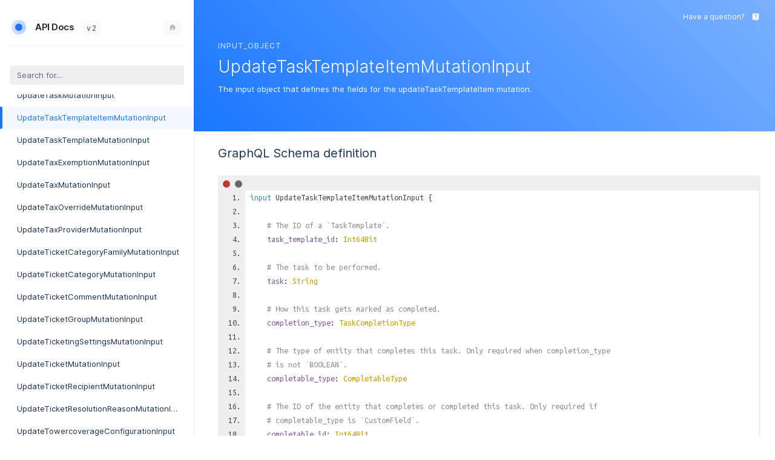

--- FILE ---
content_type: text/html
request_url: https://api.sonar.software/updatetasktemplateitemmutationinput.doc.html
body_size: 31666
content:
<!DOCTYPE html>
<html lang="en">

<head>
    <meta charset="utf-8" />
    <meta http-equiv="x-ua-compatible" content="ie=edge" />
    <meta name="viewport" content="width=device-width, initial-scale=1" />
    <link href="https://fonts.googleapis.com/icon?family=Material+Icons" rel="stylesheet">
    <link type="text/css" rel="stylesheet" href=".//styles/sonar.css" />
    <title>UpdateTaskTemplateItemMutationInput</title>
    <link href="https://fonts.googleapis.com/css?family=Ubuntu+Mono:400,700" rel="stylesheet"><link type="text/css" rel="stylesheet" href="./assets/code.css" /><link type="text/css" rel="stylesheet" href="./assets/require-by.css" />
</head>

<body class="slds-scrollable--y">
    <nav class="slds-grid slds-grid--vertical">
        <header class="slds-p-around--medium slds-col slds-shrik slds-grow-none">
            <button class="slds-button slds-button--icon slds-float--right js-toggle-navigation less-than-medium">
                <i class="material-icons">close</i>
            </button>
            <div class="djgLYO">
                <a href="./" class="ckKfxp">
<div class="sonar-badge">
    <svg width="52" height="52" viewBox="0 0 30 30" class="george georgeSVG">
        <linearGradient id="circle-gradient">
            <stop offset="0%" stop-color="var(--color-stop-1)" />
            <stop offset="100%" stop-color="var(--color-stop-2)" />
        </linearGradient>
        <circle cx="15" cy="15" r="12" class="outer2"></circle>
        <circle cx="15" cy="15" r="12" class="outer3"></circle>
        <circle cx="15" cy="15" r="12" class="outer"></circle>
        <circle cx="15" cy="15" r="6" class="inner"></circle>
    </svg>
</div>                    <span>API Docs</span>
                </a>
                <div class="dwRNQh">v&#8202;2</div>
                <a href="https://sonar.software" class="fNBntC">
                    <span>
                        <svg xmlns="http://www.w3.org/2000/svg" x="0px" y="0px" width="12" height="12" viewBox="0 0 172 172">
                            <g class="g-shape" fill-rule="nonzero" stroke="none" stroke-width="1" stroke-linecap="butt" stroke-linejoin="miter" stroke-miterlimit="10" stroke-dasharray="" stroke-dashoffset="0" font-family="none" font-weight="none" font-size="none" text-anchor="none" style="mix-blend-mode: normal">
                                <path d="M0,172v-172h172v172z" fill="none"></path>
                                <g>
                                    <path d="M86,15.0472l-78.83333,70.9528h21.5v64.5h43v-50.16667h28.66667v50.16667h43v-64.5h21.5z"></path>
                                </g>
                            </g>
                        </svg>
                    </span>
                </a>
            </div>
            <div class="slds-p-top--small">
                <input id="type-search" type="text" placeholder="Search for..." class="slds-input" />
            </div>
        </header>
        <div id="navication-scroll" class="slds-scrollable--y slds-col slds-grow">
<div class="slds-grid slds-grid--vertical slds-navigation-list--vertical">
    <h4 class="s-nav-header slds-p-around--medium">Schema</h4>
    <ul>
        <li  title="Query">
            <a href="query.doc.html" class="slds-navigation-list--vertical__action slds-text-link--reset slds-truncate">
                Query
            </a>
        </li>
        <li  title="Mutation">
            <a href="mutation.doc.html" class="slds-navigation-list--vertical__action slds-text-link--reset slds-truncate">
                Mutation
            </a>
        </li>
    </ul>
</div>
<div class="slds-grid slds-grid--vertical slds-navigation-list--vertical">
    <h4 class="s-nav-header slds-p-around--medium">Scalars</h4>
    <ul>
        <li  title="Base64Clob">
            <a href="base64clob.doc.html" class="slds-navigation-list--vertical__action slds-text-link--reset slds-truncate">
                Base64Clob
            </a>
        </li>
        <li  title="Boolean">
            <a href="boolean.doc.html" class="slds-navigation-list--vertical__action slds-text-link--reset slds-truncate">
                Boolean
            </a>
        </li>
        <li  title="Clob">
            <a href="clob.doc.html" class="slds-navigation-list--vertical__action slds-text-link--reset slds-truncate">
                Clob
            </a>
        </li>
        <li  title="Date">
            <a href="date.doc.html" class="slds-navigation-list--vertical__action slds-text-link--reset slds-truncate">
                Date
            </a>
        </li>
        <li  title="Datetime">
            <a href="datetime.doc.html" class="slds-navigation-list--vertical__action slds-text-link--reset slds-truncate">
                Datetime
            </a>
        </li>
        <li  title="DomainName">
            <a href="domainname.doc.html" class="slds-navigation-list--vertical__action slds-text-link--reset slds-truncate">
                DomainName
            </a>
        </li>
        <li  title="EmailAddress">
            <a href="emailaddress.doc.html" class="slds-navigation-list--vertical__action slds-text-link--reset slds-truncate">
                EmailAddress
            </a>
        </li>
        <li  title="EpochTimestamp">
            <a href="epochtimestamp.doc.html" class="slds-navigation-list--vertical__action slds-text-link--reset slds-truncate">
                EpochTimestamp
            </a>
        </li>
        <li  title="Float">
            <a href="float.doc.html" class="slds-navigation-list--vertical__action slds-text-link--reset slds-truncate">
                Float
            </a>
        </li>
        <li  title="Geopoint">
            <a href="geopoint.doc.html" class="slds-navigation-list--vertical__action slds-text-link--reset slds-truncate">
                Geopoint
            </a>
        </li>
        <li  title="HtmlHexColor">
            <a href="htmlhexcolor.doc.html" class="slds-navigation-list--vertical__action slds-text-link--reset slds-truncate">
                HtmlHexColor
            </a>
        </li>
        <li  title="HttpsUrl">
            <a href="httpsurl.doc.html" class="slds-navigation-list--vertical__action slds-text-link--reset slds-truncate">
                HttpsUrl
            </a>
        </li>
        <li  title="ID">
            <a href="id.doc.html" class="slds-navigation-list--vertical__action slds-text-link--reset slds-truncate">
                ID
            </a>
        </li>
        <li  title="Int">
            <a href="int.doc.html" class="slds-navigation-list--vertical__action slds-text-link--reset slds-truncate">
                Int
            </a>
        </li>
        <li  title="Int64Bit">
            <a href="int64bit.doc.html" class="slds-navigation-list--vertical__action slds-text-link--reset slds-truncate">
                Int64Bit
            </a>
        </li>
        <li  title="IP">
            <a href="ip.doc.html" class="slds-navigation-list--vertical__action slds-text-link--reset slds-truncate">
                IP
            </a>
        </li>
        <li  title="IpRange">
            <a href="iprange.doc.html" class="slds-navigation-list--vertical__action slds-text-link--reset slds-truncate">
                IpRange
            </a>
        </li>
        <li  title="Latitude">
            <a href="latitude.doc.html" class="slds-navigation-list--vertical__action slds-text-link--reset slds-truncate">
                Latitude
            </a>
        </li>
        <li  title="Longitude">
            <a href="longitude.doc.html" class="slds-navigation-list--vertical__action slds-text-link--reset slds-truncate">
                Longitude
            </a>
        </li>
        <li  title="MacAddress">
            <a href="macaddress.doc.html" class="slds-navigation-list--vertical__action slds-text-link--reset slds-truncate">
                MacAddress
            </a>
        </li>
        <li  title="Numeric">
            <a href="numeric.doc.html" class="slds-navigation-list--vertical__action slds-text-link--reset slds-truncate">
                Numeric
            </a>
        </li>
        <li  title="Port">
            <a href="port.doc.html" class="slds-navigation-list--vertical__action slds-text-link--reset slds-truncate">
                Port
            </a>
        </li>
        <li  title="String">
            <a href="string.doc.html" class="slds-navigation-list--vertical__action slds-text-link--reset slds-truncate">
                String
            </a>
        </li>
        <li  title="SubnetScalar">
            <a href="subnetscalar.doc.html" class="slds-navigation-list--vertical__action slds-text-link--reset slds-truncate">
                SubnetScalar
            </a>
        </li>
        <li  title="Text">
            <a href="text.doc.html" class="slds-navigation-list--vertical__action slds-text-link--reset slds-truncate">
                Text
            </a>
        </li>
        <li  title="Time">
            <a href="time.doc.html" class="slds-navigation-list--vertical__action slds-text-link--reset slds-truncate">
                Time
            </a>
        </li>
        <li  title="URL">
            <a href="url.doc.html" class="slds-navigation-list--vertical__action slds-text-link--reset slds-truncate">
                URL
            </a>
        </li>
    </ul>
</div>
<div class="slds-grid slds-grid--vertical slds-navigation-list--vertical">
    <h4 class="s-nav-header slds-p-around--medium">Enums</h4>
    <ul>
        <li  title="AccountingPeriodCloseOption">
            <a href="accountingperiodcloseoption.doc.html" class="slds-navigation-list--vertical__action slds-text-link--reset slds-truncate">
                AccountingPeriodCloseOption
            </a>
        </li>
        <li  title="AccountTypeEnum">
            <a href="accounttypeenum.doc.html" class="slds-navigation-list--vertical__action slds-text-link--reset slds-truncate">
                AccountTypeEnum
            </a>
        </li>
        <li  title="AccountUpdateEvent">
            <a href="accountupdateevent.doc.html" class="slds-navigation-list--vertical__action slds-text-link--reset slds-truncate">
                AccountUpdateEvent
            </a>
        </li>
        <li  title="AchBatchType">
            <a href="achbatchtype.doc.html" class="slds-navigation-list--vertical__action slds-text-link--reset slds-truncate">
                AchBatchType
            </a>
        </li>
        <li  title="AdditionalServiceActionType">
            <a href="additionalserviceactiontype.doc.html" class="slds-navigation-list--vertical__action slds-text-link--reset slds-truncate">
                AdditionalServiceActionType
            </a>
        </li>
        <li  title="AddressableType">
            <a href="addressabletype.doc.html" class="slds-navigation-list--vertical__action slds-text-link--reset slds-truncate">
                AddressableType
            </a>
        </li>
        <li  title="AddressListAccountStatus">
            <a href="addresslistaccountstatus.doc.html" class="slds-navigation-list--vertical__action slds-text-link--reset slds-truncate">
                AddressListAccountStatus
            </a>
        </li>
        <li  title="AddressListDelinquency">
            <a href="addresslistdelinquency.doc.html" class="slds-navigation-list--vertical__action slds-text-link--reset slds-truncate">
                AddressListDelinquency
            </a>
        </li>
        <li  title="AddressType">
            <a href="addresstype.doc.html" class="slds-navigation-list--vertical__action slds-text-link--reset slds-truncate">
                AddressType
            </a>
        </li>
        <li  title="AdtranMosaicCloudListType">
            <a href="adtranmosaiccloudlisttype.doc.html" class="slds-navigation-list--vertical__action slds-text-link--reset slds-truncate">
                AdtranMosaicCloudListType
            </a>
        </li>
        <li  title="AggregateKey">
            <a href="aggregatekey.doc.html" class="slds-navigation-list--vertical__action slds-text-link--reset slds-truncate">
                AggregateKey
            </a>
        </li>
        <li  title="AggregationFunction">
            <a href="aggregationfunction.doc.html" class="slds-navigation-list--vertical__action slds-text-link--reset slds-truncate">
                AggregationFunction
            </a>
        </li>
        <li  title="AnchorDelinquencyLogic">
            <a href="anchordelinquencylogic.doc.html" class="slds-navigation-list--vertical__action slds-text-link--reset slds-truncate">
                AnchorDelinquencyLogic
            </a>
        </li>
        <li  title="AsyncImportStatus">
            <a href="asyncimportstatus.doc.html" class="slds-navigation-list--vertical__action slds-text-link--reset slds-truncate">
                AsyncImportStatus
            </a>
        </li>
        <li  title="AuthenticationFactorType">
            <a href="authenticationfactortype.doc.html" class="slds-navigation-list--vertical__action slds-text-link--reset slds-truncate">
                AuthenticationFactorType
            </a>
        </li>
        <li  title="AuthProviderType">
            <a href="authprovidertype.doc.html" class="slds-navigation-list--vertical__action slds-text-link--reset slds-truncate">
                AuthProviderType
            </a>
        </li>
        <li  title="BankAccountProvider">
            <a href="bankaccountprovider.doc.html" class="slds-navigation-list--vertical__action slds-text-link--reset slds-truncate">
                BankAccountProvider
            </a>
        </li>
        <li  title="BankAccountProviderCredential">
            <a href="bankaccountprovidercredential.doc.html" class="slds-navigation-list--vertical__action slds-text-link--reset slds-truncate">
                BankAccountProviderCredential
            </a>
        </li>
        <li  title="BankAccountType">
            <a href="bankaccounttype.doc.html" class="slds-navigation-list--vertical__action slds-text-link--reset slds-truncate">
                BankAccountType
            </a>
        </li>
        <li  title="BillDayModeOption">
            <a href="billdaymodeoption.doc.html" class="slds-navigation-list--vertical__action slds-text-link--reset slds-truncate">
                BillDayModeOption
            </a>
        </li>
        <li  title="BillingDefaultFor">
            <a href="billingdefaultfor.doc.html" class="slds-navigation-list--vertical__action slds-text-link--reset slds-truncate">
                BillingDefaultFor
            </a>
        </li>
        <li  title="BillingParameterDayOption">
            <a href="billingparameterdayoption.doc.html" class="slds-navigation-list--vertical__action slds-text-link--reset slds-truncate">
                BillingParameterDayOption
            </a>
        </li>
        <li  title="BillMode">
            <a href="billmode.doc.html" class="slds-navigation-list--vertical__action slds-text-link--reset slds-truncate">
                BillMode
            </a>
        </li>
        <li  title="BooleanOperator">
            <a href="booleanoperator.doc.html" class="slds-navigation-list--vertical__action slds-text-link--reset slds-truncate">
                BooleanOperator
            </a>
        </li>
        <li  title="CableModemProvisionerAuthenticationCredential">
            <a href="cablemodemprovisionerauthenticationcredential.doc.html" class="slds-navigation-list--vertical__action slds-text-link--reset slds-truncate">
                CableModemProvisionerAuthenticationCredential
            </a>
        </li>
        <li  title="CableModemProvisionerType">
            <a href="cablemodemprovisionertype.doc.html" class="slds-navigation-list--vertical__action slds-text-link--reset slds-truncate">
                CableModemProvisionerType
            </a>
        </li>
        <li  title="CalixIntegrationVersion">
            <a href="calixintegrationversion.doc.html" class="slds-navigation-list--vertical__action slds-text-link--reset slds-truncate">
                CalixIntegrationVersion
            </a>
        </li>
        <li  title="CalixProvisioningListType">
            <a href="calixprovisioninglisttype.doc.html" class="slds-navigation-list--vertical__action slds-text-link--reset slds-truncate">
                CalixProvisioningListType
            </a>
        </li>
        <li  title="CalixSubscriberAreaType">
            <a href="calixsubscriberareatype.doc.html" class="slds-navigation-list--vertical__action slds-text-link--reset slds-truncate">
                CalixSubscriberAreaType
            </a>
        </li>
        <li  title="CallDetailRecordDirection">
            <a href="calldetailrecorddirection.doc.html" class="slds-navigation-list--vertical__action slds-text-link--reset slds-truncate">
                CallDetailRecordDirection
            </a>
        </li>
        <li  title="CallDetailRecordPrefixType">
            <a href="calldetailrecordprefixtype.doc.html" class="slds-navigation-list--vertical__action slds-text-link--reset slds-truncate">
                CallDetailRecordPrefixType
            </a>
        </li>
        <li  title="CardPaymentType">
            <a href="cardpaymenttype.doc.html" class="slds-navigation-list--vertical__action slds-text-link--reset slds-truncate">
                CardPaymentType
            </a>
        </li>
        <li  title="CompletableType">
            <a href="completabletype.doc.html" class="slds-navigation-list--vertical__action slds-text-link--reset slds-truncate">
                CompletableType
            </a>
        </li>
        <li  title="ContactableType">
            <a href="contactabletype.doc.html" class="slds-navigation-list--vertical__action slds-text-link--reset slds-truncate">
                ContactableType
            </a>
        </li>
        <li  title="Country">
            <a href="country.doc.html" class="slds-navigation-list--vertical__action slds-text-link--reset slds-truncate">
                Country
            </a>
        </li>
        <li  title="CreditableType">
            <a href="creditabletype.doc.html" class="slds-navigation-list--vertical__action slds-text-link--reset slds-truncate">
                CreditableType
            </a>
        </li>
        <li  title="CreditCardProvider">
            <a href="creditcardprovider.doc.html" class="slds-navigation-list--vertical__action slds-text-link--reset slds-truncate">
                CreditCardProvider
            </a>
        </li>
        <li  title="CreditCardProviderCredential">
            <a href="creditcardprovidercredential.doc.html" class="slds-navigation-list--vertical__action slds-text-link--reset slds-truncate">
                CreditCardProviderCredential
            </a>
        </li>
        <li  title="CreditCardType">
            <a href="creditcardtype.doc.html" class="slds-navigation-list--vertical__action slds-text-link--reset slds-truncate">
                CreditCardType
            </a>
        </li>
        <li  title="Currency">
            <a href="currency.doc.html" class="slds-navigation-list--vertical__action slds-text-link--reset slds-truncate">
                Currency
            </a>
        </li>
        <li  title="CustomerPortalContactAccess">
            <a href="customerportalcontactaccess.doc.html" class="slds-navigation-list--vertical__action slds-text-link--reset slds-truncate">
                CustomerPortalContactAccess
            </a>
        </li>
        <li  title="CustomfielddataableType">
            <a href="customfielddataabletype.doc.html" class="slds-navigation-list--vertical__action slds-text-link--reset slds-truncate">
                CustomfielddataableType
            </a>
        </li>
        <li  title="CustomFieldType">
            <a href="customfieldtype.doc.html" class="slds-navigation-list--vertical__action slds-text-link--reset slds-truncate">
                CustomFieldType
            </a>
        </li>
        <li  title="CustomLinkModel">
            <a href="customlinkmodel.doc.html" class="slds-navigation-list--vertical__action slds-text-link--reset slds-truncate">
                CustomLinkModel
            </a>
        </li>
        <li  title="DateFormat">
            <a href="dateformat.doc.html" class="slds-navigation-list--vertical__action slds-text-link--reset slds-truncate">
                DateFormat
            </a>
        </li>
        <li  title="Day">
            <a href="day.doc.html" class="slds-navigation-list--vertical__action slds-text-link--reset slds-truncate">
                Day
            </a>
        </li>
        <li  title="DecimalSeparator">
            <a href="decimalseparator.doc.html" class="slds-navigation-list--vertical__action slds-text-link--reset slds-truncate">
                DecimalSeparator
            </a>
        </li>
        <li  title="DhcpServerAuthenticationCredential">
            <a href="dhcpserverauthenticationcredential.doc.html" class="slds-navigation-list--vertical__action slds-text-link--reset slds-truncate">
                DhcpServerAuthenticationCredential
            </a>
        </li>
        <li  title="DhcpServerType">
            <a href="dhcpservertype.doc.html" class="slds-navigation-list--vertical__action slds-text-link--reset slds-truncate">
                DhcpServerType
            </a>
        </li>
        <li  title="DigitSeparator">
            <a href="digitseparator.doc.html" class="slds-navigation-list--vertical__action slds-text-link--reset slds-truncate">
                DigitSeparator
            </a>
        </li>
        <li  title="DisbursableType">
            <a href="disbursabletype.doc.html" class="slds-navigation-list--vertical__action slds-text-link--reset slds-truncate">
                DisbursableType
            </a>
        </li>
        <li  title="DisbursementDetailEvent">
            <a href="disbursementdetailevent.doc.html" class="slds-navigation-list--vertical__action slds-text-link--reset slds-truncate">
                DisbursementDetailEvent
            </a>
        </li>
        <li  title="DisbursementSchedule">
            <a href="disbursementschedule.doc.html" class="slds-navigation-list--vertical__action slds-text-link--reset slds-truncate">
                DisbursementSchedule
            </a>
        </li>
        <li  title="DisbursementStatus">
            <a href="disbursementstatus.doc.html" class="slds-navigation-list--vertical__action slds-text-link--reset slds-truncate">
                DisbursementStatus
            </a>
        </li>
        <li  title="DisputeStatus">
            <a href="disputestatus.doc.html" class="slds-navigation-list--vertical__action slds-text-link--reset slds-truncate">
                DisputeStatus
            </a>
        </li>
        <li  title="EmailableType">
            <a href="emailabletype.doc.html" class="slds-navigation-list--vertical__action slds-text-link--reset slds-truncate">
                EmailableType
            </a>
        </li>
        <li  title="EmailStatus">
            <a href="emailstatus.doc.html" class="slds-navigation-list--vertical__action slds-text-link--reset slds-truncate">
                EmailStatus
            </a>
        </li>
        <li  title="EmailTrigger">
            <a href="emailtrigger.doc.html" class="slds-navigation-list--vertical__action slds-text-link--reset slds-truncate">
                EmailTrigger
            </a>
        </li>
        <li  title="ExternalMarketingProviderAuthCredential">
            <a href="externalmarketingproviderauthcredential.doc.html" class="slds-navigation-list--vertical__action slds-text-link--reset slds-truncate">
                ExternalMarketingProviderAuthCredential
            </a>
        </li>
        <li  title="ExternalMarketingProviderType">
            <a href="externalmarketingprovidertype.doc.html" class="slds-navigation-list--vertical__action slds-text-link--reset slds-truncate">
                ExternalMarketingProviderType
            </a>
        </li>
        <li  title="FccForm477CompanySource">
            <a href="fccform477companysource.doc.html" class="slds-navigation-list--vertical__action slds-text-link--reset slds-truncate">
                FccForm477CompanySource
            </a>
        </li>
        <li  title="FccForm477Format">
            <a href="fccform477format.doc.html" class="slds-navigation-list--vertical__action slds-text-link--reset slds-truncate">
                FccForm477Format
            </a>
        </li>
        <li  title="FibermapIntegrationApiVersion">
            <a href="fibermapintegrationapiversion.doc.html" class="slds-navigation-list--vertical__action slds-text-link--reset slds-truncate">
                FibermapIntegrationApiVersion
            </a>
        </li>
        <li  title="FileableType">
            <a href="fileabletype.doc.html" class="slds-navigation-list--vertical__action slds-text-link--reset slds-truncate">
                FileableType
            </a>
        </li>
        <li  title="FipsSource">
            <a href="fipssource.doc.html" class="slds-navigation-list--vertical__action slds-text-link--reset slds-truncate">
                FipsSource
            </a>
        </li>
        <li  title="FundedServiceCostPrecision">
            <a href="fundedservicecostprecision.doc.html" class="slds-navigation-list--vertical__action slds-text-link--reset slds-truncate">
                FundedServiceCostPrecision
            </a>
        </li>
        <li  title="GeneralSearchMode">
            <a href="generalsearchmode.doc.html" class="slds-navigation-list--vertical__action slds-text-link--reset slds-truncate">
                GeneralSearchMode
            </a>
        </li>
        <li  title="GenericInventoryItemActionLogAction">
            <a href="genericinventoryitemactionlogaction.doc.html" class="slds-navigation-list--vertical__action slds-text-link--reset slds-truncate">
                GenericInventoryItemActionLogAction
            </a>
        </li>
        <li  title="GpsTrackingProviderAuthCredential">
            <a href="gpstrackingproviderauthcredential.doc.html" class="slds-navigation-list--vertical__action slds-text-link--reset slds-truncate">
                GpsTrackingProviderAuthCredential
            </a>
        </li>
        <li  title="GpsTrackingProviderType">
            <a href="gpstrackingprovidertype.doc.html" class="slds-navigation-list--vertical__action slds-text-link--reset slds-truncate">
                GpsTrackingProviderType
            </a>
        </li>
        <li  title="Icon">
            <a href="icon.doc.html" class="slds-navigation-list--vertical__action slds-text-link--reset slds-truncate">
                Icon
            </a>
        </li>
        <li  title="IdentityProviderType">
            <a href="identityprovidertype.doc.html" class="slds-navigation-list--vertical__action slds-text-link--reset slds-truncate">
                IdentityProviderType
            </a>
        </li>
        <li  title="ImportableType">
            <a href="importabletype.doc.html" class="slds-navigation-list--vertical__action slds-text-link--reset slds-truncate">
                ImportableType
            </a>
        </li>
        <li  title="ImportrecipeableType">
            <a href="importrecipeabletype.doc.html" class="slds-navigation-list--vertical__action slds-text-link--reset slds-truncate">
                ImportrecipeableType
            </a>
        </li>
        <li  title="ImportStatus">
            <a href="importstatus.doc.html" class="slds-navigation-list--vertical__action slds-text-link--reset slds-truncate">
                ImportStatus
            </a>
        </li>
        <li  title="IndexedModelType">
            <a href="indexedmodeltype.doc.html" class="slds-navigation-list--vertical__action slds-text-link--reset slds-truncate">
                IndexedModelType
            </a>
        </li>
        <li  title="InlineDeviceAuthenticationCredential">
            <a href="inlinedeviceauthenticationcredential.doc.html" class="slds-navigation-list--vertical__action slds-text-link--reset slds-truncate">
                InlineDeviceAuthenticationCredential
            </a>
        </li>
        <li  title="InlineDeviceType">
            <a href="inlinedevicetype.doc.html" class="slds-navigation-list--vertical__action slds-text-link--reset slds-truncate">
                InlineDeviceType
            </a>
        </li>
        <li  title="InstanceServiceFundType">
            <a href="instanceservicefundtype.doc.html" class="slds-navigation-list--vertical__action slds-text-link--reset slds-truncate">
                InstanceServiceFundType
            </a>
        </li>
        <li  title="IntegrationFieldType">
            <a href="integrationfieldtype.doc.html" class="slds-navigation-list--vertical__action slds-text-link--reset slds-truncate">
                IntegrationFieldType
            </a>
        </li>
        <li  title="InterfaceMetric">
            <a href="interfacemetric.doc.html" class="slds-navigation-list--vertical__action slds-text-link--reset slds-truncate">
                InterfaceMetric
            </a>
        </li>
        <li  title="InventoryitemableType">
            <a href="inventoryitemabletype.doc.html" class="slds-navigation-list--vertical__action slds-text-link--reset slds-truncate">
                InventoryitemableType
            </a>
        </li>
        <li  title="InventoryItemDeviceStatus">
            <a href="inventoryitemdevicestatus.doc.html" class="slds-navigation-list--vertical__action slds-text-link--reset slds-truncate">
                InventoryItemDeviceStatus
            </a>
        </li>
        <li  title="InventoryItemIcmpThresholdViolation">
            <a href="inventoryitemicmpthresholdviolation.doc.html" class="slds-navigation-list--vertical__action slds-text-link--reset slds-truncate">
                InventoryItemIcmpThresholdViolation
            </a>
        </li>
        <li  title="InventoryItemSegmentModifierType">
            <a href="inventoryitemsegmentmodifiertype.doc.html" class="slds-navigation-list--vertical__action slds-text-link--reset slds-truncate">
                InventoryItemSegmentModifierType
            </a>
        </li>
        <li  title="InventoryItemStatus">
            <a href="inventoryitemstatus.doc.html" class="slds-navigation-list--vertical__action slds-text-link--reset slds-truncate">
                InventoryItemStatus
            </a>
        </li>
        <li  title="InventoryItemUpdateEvent">
            <a href="inventoryitemupdateevent.doc.html" class="slds-navigation-list--vertical__action slds-text-link--reset slds-truncate">
                InventoryItemUpdateEvent
            </a>
        </li>
        <li  title="InventoryModelDeviceType">
            <a href="inventorymodeldevicetype.doc.html" class="slds-navigation-list--vertical__action slds-text-link--reset slds-truncate">
                InventoryModelDeviceType
            </a>
        </li>
        <li  title="InventoryModelFieldSecondaryType">
            <a href="inventorymodelfieldsecondarytype.doc.html" class="slds-navigation-list--vertical__action slds-text-link--reset slds-truncate">
                InventoryModelFieldSecondaryType
            </a>
        </li>
        <li  title="InventoryModelFieldType">
            <a href="inventorymodelfieldtype.doc.html" class="slds-navigation-list--vertical__action slds-text-link--reset slds-truncate">
                InventoryModelFieldType
            </a>
        </li>
        <li  title="IpassignmentableType">
            <a href="ipassignmentabletype.doc.html" class="slds-navigation-list--vertical__action slds-text-link--reset slds-truncate">
                IpassignmentableType
            </a>
        </li>
        <li  title="IpassignmenthistoryableType">
            <a href="ipassignmenthistoryabletype.doc.html" class="slds-navigation-list--vertical__action slds-text-link--reset slds-truncate">
                IpassignmenthistoryableType
            </a>
        </li>
        <li  title="IspType">
            <a href="isptype.doc.html" class="slds-navigation-list--vertical__action slds-text-link--reset slds-truncate">
                IspType
            </a>
        </li>
        <li  title="JobbableType">
            <a href="jobbabletype.doc.html" class="slds-navigation-list--vertical__action slds-text-link--reset slds-truncate">
                JobbableType
            </a>
        </li>
        <li  title="JobTypeAction">
            <a href="jobtypeaction.doc.html" class="slds-navigation-list--vertical__action slds-text-link--reset slds-truncate">
                JobTypeAction
            </a>
        </li>
        <li  title="Language">
            <a href="language.doc.html" class="slds-navigation-list--vertical__action slds-text-link--reset slds-truncate">
                Language
            </a>
        </li>
        <li  title="LateFeeMode">
            <a href="latefeemode.doc.html" class="slds-navigation-list--vertical__action slds-text-link--reset slds-truncate">
                LateFeeMode
            </a>
        </li>
        <li  title="LinkedAddressesStatus">
            <a href="linkedaddressesstatus.doc.html" class="slds-navigation-list--vertical__action slds-text-link--reset slds-truncate">
                LinkedAddressesStatus
            </a>
        </li>
        <li  title="LogLevel">
            <a href="loglevel.doc.html" class="slds-navigation-list--vertical__action slds-text-link--reset slds-truncate">
                LogLevel
            </a>
        </li>
        <li  title="LogType">
            <a href="logtype.doc.html" class="slds-navigation-list--vertical__action slds-text-link--reset slds-truncate">
                LogType
            </a>
        </li>
        <li  title="LteProviderAuthenticationCredential">
            <a href="lteproviderauthenticationcredential.doc.html" class="slds-navigation-list--vertical__action slds-text-link--reset slds-truncate">
                LteProviderAuthenticationCredential
            </a>
        </li>
        <li  title="LteProviderType">
            <a href="lteprovidertype.doc.html" class="slds-navigation-list--vertical__action slds-text-link--reset slds-truncate">
                LteProviderType
            </a>
        </li>
        <li  title="MapOverlayFileType">
            <a href="mapoverlayfiletype.doc.html" class="slds-navigation-list--vertical__action slds-text-link--reset slds-truncate">
                MapOverlayFileType
            </a>
        </li>
        <li  title="MessageTrigger">
            <a href="messagetrigger.doc.html" class="slds-navigation-list--vertical__action slds-text-link--reset slds-truncate">
                MessageTrigger
            </a>
        </li>
        <li  title="NetworkMonitoringGraphType">
            <a href="networkmonitoringgraphtype.doc.html" class="slds-navigation-list--vertical__action slds-text-link--reset slds-truncate">
                NetworkMonitoringGraphType
            </a>
        </li>
        <li  title="NonPaymentMethodPaymentType">
            <a href="nonpaymentmethodpaymenttype.doc.html" class="slds-navigation-list--vertical__action slds-text-link--reset slds-truncate">
                NonPaymentMethodPaymentType
            </a>
        </li>
        <li  title="NoteableType">
            <a href="noteabletype.doc.html" class="slds-navigation-list--vertical__action slds-text-link--reset slds-truncate">
                NoteableType
            </a>
        </li>
        <li  title="NotePriority">
            <a href="notepriority.doc.html" class="slds-navigation-list--vertical__action slds-text-link--reset slds-truncate">
                NotePriority
            </a>
        </li>
        <li  title="NotifiableType">
            <a href="notifiabletype.doc.html" class="slds-navigation-list--vertical__action slds-text-link--reset slds-truncate">
                NotifiableType
            </a>
        </li>
        <li  title="NotificationChannel">
            <a href="notificationchannel.doc.html" class="slds-navigation-list--vertical__action slds-text-link--reset slds-truncate">
                NotificationChannel
            </a>
        </li>
        <li  title="NotificationType">
            <a href="notificationtype.doc.html" class="slds-navigation-list--vertical__action slds-text-link--reset slds-truncate">
                NotificationType
            </a>
        </li>
        <li  title="PaymentStatus">
            <a href="paymentstatus.doc.html" class="slds-navigation-list--vertical__action slds-text-link--reset slds-truncate">
                PaymentStatus
            </a>
        </li>
        <li  title="PaymentTerm">
            <a href="paymentterm.doc.html" class="slds-navigation-list--vertical__action slds-text-link--reset slds-truncate">
                PaymentTerm
            </a>
        </li>
        <li  title="PaymentType">
            <a href="paymenttype.doc.html" class="slds-navigation-list--vertical__action slds-text-link--reset slds-truncate">
                PaymentType
            </a>
        </li>
        <li  title="Permission">
            <a href="permission.doc.html" class="slds-navigation-list--vertical__action slds-text-link--reset slds-truncate">
                Permission
            </a>
        </li>
        <li  title="PreseemStatus">
            <a href="preseemstatus.doc.html" class="slds-navigation-list--vertical__action slds-text-link--reset slds-truncate">
                PreseemStatus
            </a>
        </li>
        <li  title="PrintToMailBatchStatus">
            <a href="printtomailbatchstatus.doc.html" class="slds-navigation-list--vertical__action slds-text-link--reset slds-truncate">
                PrintToMailBatchStatus
            </a>
        </li>
        <li  title="PrintToMailBatchType">
            <a href="printtomailbatchtype.doc.html" class="slds-navigation-list--vertical__action slds-text-link--reset slds-truncate">
                PrintToMailBatchType
            </a>
        </li>
        <li  title="PrintToMailOrderErrorType">
            <a href="printtomailordererrortype.doc.html" class="slds-navigation-list--vertical__action slds-text-link--reset slds-truncate">
                PrintToMailOrderErrorType
            </a>
        </li>
        <li  title="PrintToMailOrderStatus">
            <a href="printtomailorderstatus.doc.html" class="slds-navigation-list--vertical__action slds-text-link--reset slds-truncate">
                PrintToMailOrderStatus
            </a>
        </li>
        <li  title="PrintToMailPrintMethod">
            <a href="printtomailprintmethod.doc.html" class="slds-navigation-list--vertical__action slds-text-link--reset slds-truncate">
                PrintToMailPrintMethod
            </a>
        </li>
        <li  title="PrintToMailPrintType">
            <a href="printtomailprinttype.doc.html" class="slds-navigation-list--vertical__action slds-text-link--reset slds-truncate">
                PrintToMailPrintType
            </a>
        </li>
        <li  title="Protocol">
            <a href="protocol.doc.html" class="slds-navigation-list--vertical__action slds-text-link--reset slds-truncate">
                Protocol
            </a>
        </li>
        <li  title="ProvisioningDeviceStatus">
            <a href="provisioningdevicestatus.doc.html" class="slds-navigation-list--vertical__action slds-text-link--reset slds-truncate">
                ProvisioningDeviceStatus
            </a>
        </li>
        <li  title="PurchaseOrderItemStatus">
            <a href="purchaseorderitemstatus.doc.html" class="slds-navigation-list--vertical__action slds-text-link--reset slds-truncate">
                PurchaseOrderItemStatus
            </a>
        </li>
        <li  title="PurchaseOrderStatus">
            <a href="purchaseorderstatus.doc.html" class="slds-navigation-list--vertical__action slds-text-link--reset slds-truncate">
                PurchaseOrderStatus
            </a>
        </li>
        <li  title="RadiusReplyOperator">
            <a href="radiusreplyoperator.doc.html" class="slds-navigation-list--vertical__action slds-text-link--reset slds-truncate">
                RadiusReplyOperator
            </a>
        </li>
        <li  title="RadiusServerAuthCredential">
            <a href="radiusserverauthcredential.doc.html" class="slds-navigation-list--vertical__action slds-text-link--reset slds-truncate">
                RadiusServerAuthCredential
            </a>
        </li>
        <li  title="RadiusServerType">
            <a href="radiusservertype.doc.html" class="slds-navigation-list--vertical__action slds-text-link--reset slds-truncate">
                RadiusServerType
            </a>
        </li>
        <li  title="RangeOperator">
            <a href="rangeoperator.doc.html" class="slds-navigation-list--vertical__action slds-text-link--reset slds-truncate">
                RangeOperator
            </a>
        </li>
        <li  title="RecentitemableType">
            <a href="recentitemabletype.doc.html" class="slds-navigation-list--vertical__action slds-text-link--reset slds-truncate">
                RecentitemableType
            </a>
        </li>
        <li  title="ReportCategory">
            <a href="reportcategory.doc.html" class="slds-navigation-list--vertical__action slds-text-link--reset slds-truncate">
                ReportCategory
            </a>
        </li>
        <li  title="SamlDigestAlgorithm">
            <a href="samldigestalgorithm.doc.html" class="slds-navigation-list--vertical__action slds-text-link--reset slds-truncate">
                SamlDigestAlgorithm
            </a>
        </li>
        <li  title="SamlProtocolBinding">
            <a href="samlprotocolbinding.doc.html" class="slds-navigation-list--vertical__action slds-text-link--reset slds-truncate">
                SamlProtocolBinding
            </a>
        </li>
        <li  title="SamlSignatureAlgorithm">
            <a href="samlsignaturealgorithm.doc.html" class="slds-navigation-list--vertical__action slds-text-link--reset slds-truncate">
                SamlSignatureAlgorithm
            </a>
        </li>
        <li  title="ScheduleAddressType">
            <a href="scheduleaddresstype.doc.html" class="slds-navigation-list--vertical__action slds-text-link--reset slds-truncate">
                ScheduleAddressType
            </a>
        </li>
        <li  title="ScheduledEventEvent">
            <a href="scheduledeventevent.doc.html" class="slds-navigation-list--vertical__action slds-text-link--reset slds-truncate">
                ScheduledEventEvent
            </a>
        </li>
        <li  title="ServiceApplication">
            <a href="serviceapplication.doc.html" class="slds-navigation-list--vertical__action slds-text-link--reset slds-truncate">
                ServiceApplication
            </a>
        </li>
        <li  title="ServiceTransactionType">
            <a href="servicetransactiontype.doc.html" class="slds-navigation-list--vertical__action slds-text-link--reset slds-truncate">
                ServiceTransactionType
            </a>
        </li>
        <li  title="ServiceType">
            <a href="servicetype.doc.html" class="slds-navigation-list--vertical__action slds-text-link--reset slds-truncate">
                ServiceType
            </a>
        </li>
        <li  title="SmsableType">
            <a href="smsabletype.doc.html" class="slds-navigation-list--vertical__action slds-text-link--reset slds-truncate">
                SmsableType
            </a>
        </li>
        <li  title="SmsContactPrefix">
            <a href="smscontactprefix.doc.html" class="slds-navigation-list--vertical__action slds-text-link--reset slds-truncate">
                SmsContactPrefix
            </a>
        </li>
        <li  title="SmsOutboundCategory">
            <a href="smsoutboundcategory.doc.html" class="slds-navigation-list--vertical__action slds-text-link--reset slds-truncate">
                SmsOutboundCategory
            </a>
        </li>
        <li  title="SmsOutboundStatus">
            <a href="smsoutboundstatus.doc.html" class="slds-navigation-list--vertical__action slds-text-link--reset slds-truncate">
                SmsOutboundStatus
            </a>
        </li>
        <li  title="Snmp3AuthProtocol">
            <a href="snmp3authprotocol.doc.html" class="slds-navigation-list--vertical__action slds-text-link--reset slds-truncate">
                Snmp3AuthProtocol
            </a>
        </li>
        <li  title="Snmp3PrivProtocol">
            <a href="snmp3privprotocol.doc.html" class="slds-navigation-list--vertical__action slds-text-link--reset slds-truncate">
                Snmp3PrivProtocol
            </a>
        </li>
        <li  title="Snmp3SecurityLevel">
            <a href="snmp3securitylevel.doc.html" class="slds-navigation-list--vertical__action slds-text-link--reset slds-truncate">
                Snmp3SecurityLevel
            </a>
        </li>
        <li  title="SnmpResultType">
            <a href="snmpresulttype.doc.html" class="slds-navigation-list--vertical__action slds-text-link--reset slds-truncate">
                SnmpResultType
            </a>
        </li>
        <li  title="SnmpVersion">
            <a href="snmpversion.doc.html" class="slds-navigation-list--vertical__action slds-text-link--reset slds-truncate">
                SnmpVersion
            </a>
        </li>
        <li  title="SonarPayUnit">
            <a href="sonarpayunit.doc.html" class="slds-navigation-list--vertical__action slds-text-link--reset slds-truncate">
                SonarPayUnit
            </a>
        </li>
        <li  title="SortDirection">
            <a href="sortdirection.doc.html" class="slds-navigation-list--vertical__action slds-text-link--reset slds-truncate">
                SortDirection
            </a>
        </li>
        <li  title="StoredFilterOperator">
            <a href="storedfilteroperator.doc.html" class="slds-navigation-list--vertical__action slds-text-link--reset slds-truncate">
                StoredFilterOperator
            </a>
        </li>
        <li  title="StoredViewType">
            <a href="storedviewtype.doc.html" class="slds-navigation-list--vertical__action slds-text-link--reset slds-truncate">
                StoredViewType
            </a>
        </li>
        <li  title="Subdivision">
            <a href="subdivision.doc.html" class="slds-navigation-list--vertical__action slds-text-link--reset slds-truncate">
                Subdivision
            </a>
        </li>
        <li  title="SubnetType">
            <a href="subnettype.doc.html" class="slds-navigation-list--vertical__action slds-text-link--reset slds-truncate">
                SubnetType
            </a>
        </li>
        <li  title="SubscribableType">
            <a href="subscribabletype.doc.html" class="slds-navigation-list--vertical__action slds-text-link--reset slds-truncate">
                SubscribableType
            </a>
        </li>
        <li  title="SynchronizationStatus">
            <a href="synchronizationstatus.doc.html" class="slds-navigation-list--vertical__action slds-text-link--reset slds-truncate">
                SynchronizationStatus
            </a>
        </li>
        <li  title="SystemBackupDestinationProvider">
            <a href="systembackupdestinationprovider.doc.html" class="slds-navigation-list--vertical__action slds-text-link--reset slds-truncate">
                SystemBackupDestinationProvider
            </a>
        </li>
        <li  title="SystemBackupDestinationProviderCredential">
            <a href="systembackupdestinationprovidercredential.doc.html" class="slds-navigation-list--vertical__action slds-text-link--reset slds-truncate">
                SystemBackupDestinationProviderCredential
            </a>
        </li>
        <li  title="SystemBackupExportStatus">
            <a href="systembackupexportstatus.doc.html" class="slds-navigation-list--vertical__action slds-text-link--reset slds-truncate">
                SystemBackupExportStatus
            </a>
        </li>
        <li  title="SystemBackupStatus">
            <a href="systembackupstatus.doc.html" class="slds-navigation-list--vertical__action slds-text-link--reset slds-truncate">
                SystemBackupStatus
            </a>
        </li>
        <li  title="TaskableType">
            <a href="taskabletype.doc.html" class="slds-navigation-list--vertical__action slds-text-link--reset slds-truncate">
                TaskableType
            </a>
        </li>
        <li  title="TaskCompletionType">
            <a href="taskcompletiontype.doc.html" class="slds-navigation-list--vertical__action slds-text-link--reset slds-truncate">
                TaskCompletionType
            </a>
        </li>
        <li  title="TaxApplication">
            <a href="taxapplication.doc.html" class="slds-navigation-list--vertical__action slds-text-link--reset slds-truncate">
                TaxApplication
            </a>
        </li>
        <li  title="TaxdefinitionableType">
            <a href="taxdefinitionabletype.doc.html" class="slds-navigation-list--vertical__action slds-text-link--reset slds-truncate">
                TaxdefinitionableType
            </a>
        </li>
        <li  title="TaxJurisdiction">
            <a href="taxjurisdiction.doc.html" class="slds-navigation-list--vertical__action slds-text-link--reset slds-truncate">
                TaxJurisdiction
            </a>
        </li>
        <li  title="TaxProviderCredentialType">
            <a href="taxprovidercredentialtype.doc.html" class="slds-navigation-list--vertical__action slds-text-link--reset slds-truncate">
                TaxProviderCredentialType
            </a>
        </li>
        <li  title="TaxProviderType">
            <a href="taxprovidertype.doc.html" class="slds-navigation-list--vertical__action slds-text-link--reset slds-truncate">
                TaxProviderType
            </a>
        </li>
        <li  title="TaxtransactionableType">
            <a href="taxtransactionabletype.doc.html" class="slds-navigation-list--vertical__action slds-text-link--reset slds-truncate">
                TaxtransactionableType
            </a>
        </li>
        <li  title="TaxType">
            <a href="taxtype.doc.html" class="slds-navigation-list--vertical__action slds-text-link--reset slds-truncate">
                TaxType
            </a>
        </li>
        <li  title="TechnologyCode">
            <a href="technologycode.doc.html" class="slds-navigation-list--vertical__action slds-text-link--reset slds-truncate">
                TechnologyCode
            </a>
        </li>
        <li  title="TicketableType">
            <a href="ticketabletype.doc.html" class="slds-navigation-list--vertical__action slds-text-link--reset slds-truncate">
                TicketableType
            </a>
        </li>
        <li  title="TicketLinkableEntityType">
            <a href="ticketlinkableentitytype.doc.html" class="slds-navigation-list--vertical__action slds-text-link--reset slds-truncate">
                TicketLinkableEntityType
            </a>
        </li>
        <li  title="TicketPriority">
            <a href="ticketpriority.doc.html" class="slds-navigation-list--vertical__action slds-text-link--reset slds-truncate">
                TicketPriority
            </a>
        </li>
        <li  title="TicketStatus">
            <a href="ticketstatus.doc.html" class="slds-navigation-list--vertical__action slds-text-link--reset slds-truncate">
                TicketStatus
            </a>
        </li>
        <li  title="TimeFormat">
            <a href="timeformat.doc.html" class="slds-navigation-list--vertical__action slds-text-link--reset slds-truncate">
                TimeFormat
            </a>
        </li>
        <li  title="Timezone">
            <a href="timezone.doc.html" class="slds-navigation-list--vertical__action slds-text-link--reset slds-truncate">
                Timezone
            </a>
        </li>
        <li  title="TransactionType">
            <a href="transactiontype.doc.html" class="slds-navigation-list--vertical__action slds-text-link--reset slds-truncate">
                TransactionType
            </a>
        </li>
        <li  title="Uniqueness">
            <a href="uniqueness.doc.html" class="slds-navigation-list--vertical__action slds-text-link--reset slds-truncate">
                Uniqueness
            </a>
        </li>
        <li  title="UnitDesignator">
            <a href="unitdesignator.doc.html" class="slds-navigation-list--vertical__action slds-text-link--reset slds-truncate">
                UnitDesignator
            </a>
        </li>
        <li  title="UnitOfMeasurementType">
            <a href="unitofmeasurementtype.doc.html" class="slds-navigation-list--vertical__action slds-text-link--reset slds-truncate">
                UnitOfMeasurementType
            </a>
        </li>
        <li  title="Units">
            <a href="units.doc.html" class="slds-navigation-list--vertical__action slds-text-link--reset slds-truncate">
                Units
            </a>
        </li>
        <li  title="UsCounty">
            <a href="uscounty.doc.html" class="slds-navigation-list--vertical__action slds-text-link--reset slds-truncate">
                UsCounty
            </a>
        </li>
        <li  title="VendoritemableType">
            <a href="vendoritemabletype.doc.html" class="slds-navigation-list--vertical__action slds-text-link--reset slds-truncate">
                VendoritemableType
            </a>
        </li>
        <li  title="VoiceServiceDetailSubType">
            <a href="voiceservicedetailsubtype.doc.html" class="slds-navigation-list--vertical__action slds-text-link--reset slds-truncate">
                VoiceServiceDetailSubType
            </a>
        </li>
        <li  title="VoiceServiceGenericParameterType">
            <a href="voiceservicegenericparametertype.doc.html" class="slds-navigation-list--vertical__action slds-text-link--reset slds-truncate">
                VoiceServiceGenericParameterType
            </a>
        </li>
        <li  title="WebhookEndpointEventDispatchAttemptStatus">
            <a href="webhookendpointeventdispatchattemptstatus.doc.html" class="slds-navigation-list--vertical__action slds-text-link--reset slds-truncate">
                WebhookEndpointEventDispatchAttemptStatus
            </a>
        </li>
        <li  title="WebhookEndpointModelEvent">
            <a href="webhookendpointmodelevent.doc.html" class="slds-navigation-list--vertical__action slds-text-link--reset slds-truncate">
                WebhookEndpointModelEvent
            </a>
        </li>
        <li  title="__DirectiveLocation">
            <a href="directivelocation.spec.html" class="slds-navigation-list--vertical__action slds-text-link--reset slds-truncate">
                __DirectiveLocation
            </a>
        </li>
        <li  title="__TypeKind">
            <a href="typekind.spec.html" class="slds-navigation-list--vertical__action slds-text-link--reset slds-truncate">
                __TypeKind
            </a>
        </li>
    </ul>
</div>
<div class="slds-grid slds-grid--vertical slds-navigation-list--vertical">
    <h4 class="s-nav-header slds-p-around--medium">Interfaces</h4>
    <ul>
        <li  title="AccessloggableInterface">
            <a href="accessloggableinterface.doc.html" class="slds-navigation-list--vertical__action slds-text-link--reset slds-truncate">
                AccessloggableInterface
            </a>
        </li>
        <li  title="AddressableInterface">
            <a href="addressableinterface.doc.html" class="slds-navigation-list--vertical__action slds-text-link--reset slds-truncate">
                AddressableInterface
            </a>
        </li>
        <li  title="CompletableInterface">
            <a href="completableinterface.doc.html" class="slds-navigation-list--vertical__action slds-text-link--reset slds-truncate">
                CompletableInterface
            </a>
        </li>
        <li  title="ContactableInterface">
            <a href="contactableinterface.doc.html" class="slds-navigation-list--vertical__action slds-text-link--reset slds-truncate">
                ContactableInterface
            </a>
        </li>
        <li  title="CreditableInterface">
            <a href="creditableinterface.doc.html" class="slds-navigation-list--vertical__action slds-text-link--reset slds-truncate">
                CreditableInterface
            </a>
        </li>
        <li  title="CustomfielddataableInterface">
            <a href="customfielddataableinterface.doc.html" class="slds-navigation-list--vertical__action slds-text-link--reset slds-truncate">
                CustomfielddataableInterface
            </a>
        </li>
        <li  title="DisbursableInterface">
            <a href="disbursableinterface.doc.html" class="slds-navigation-list--vertical__action slds-text-link--reset slds-truncate">
                DisbursableInterface
            </a>
        </li>
        <li  title="EmailableInterface">
            <a href="emailableinterface.doc.html" class="slds-navigation-list--vertical__action slds-text-link--reset slds-truncate">
                EmailableInterface
            </a>
        </li>
        <li  title="FileableInterface">
            <a href="fileableinterface.doc.html" class="slds-navigation-list--vertical__action slds-text-link--reset slds-truncate">
                FileableInterface
            </a>
        </li>
        <li  title="GenericinventoryitemableInterface">
            <a href="genericinventoryitemableinterface.doc.html" class="slds-navigation-list--vertical__action slds-text-link--reset slds-truncate">
                GenericinventoryitemableInterface
            </a>
        </li>
        <li  title="GenericinventoryitemactionloggableInterface">
            <a href="genericinventoryitemactionloggableinterface.doc.html" class="slds-navigation-list--vertical__action slds-text-link--reset slds-truncate">
                GenericinventoryitemactionloggableInterface
            </a>
        </li>
        <li  title="ImportrecipeableInterface">
            <a href="importrecipeableinterface.doc.html" class="slds-navigation-list--vertical__action slds-text-link--reset slds-truncate">
                ImportrecipeableInterface
            </a>
        </li>
        <li  title="IntegrationconfigurableInterface">
            <a href="integrationconfigurableinterface.doc.html" class="slds-navigation-list--vertical__action slds-text-link--reset slds-truncate">
                IntegrationconfigurableInterface
            </a>
        </li>
        <li  title="InventoryitemableInterface">
            <a href="inventoryitemableinterface.doc.html" class="slds-navigation-list--vertical__action slds-text-link--reset slds-truncate">
                InventoryitemableInterface
            </a>
        </li>
        <li  title="IpassignmentableInterface">
            <a href="ipassignmentableinterface.doc.html" class="slds-navigation-list--vertical__action slds-text-link--reset slds-truncate">
                IpassignmentableInterface
            </a>
        </li>
        <li  title="IpassignmenthistoryableInterface">
            <a href="ipassignmenthistoryableinterface.doc.html" class="slds-navigation-list--vertical__action slds-text-link--reset slds-truncate">
                IpassignmenthistoryableInterface
            </a>
        </li>
        <li  title="JobbableInterface">
            <a href="jobbableinterface.doc.html" class="slds-navigation-list--vertical__action slds-text-link--reset slds-truncate">
                JobbableInterface
            </a>
        </li>
        <li  title="LoggableInterface">
            <a href="loggableinterface.doc.html" class="slds-navigation-list--vertical__action slds-text-link--reset slds-truncate">
                LoggableInterface
            </a>
        </li>
        <li  title="NoteableInterface">
            <a href="noteableinterface.doc.html" class="slds-navigation-list--vertical__action slds-text-link--reset slds-truncate">
                NoteableInterface
            </a>
        </li>
        <li  title="NotifiableInterface">
            <a href="notifiableinterface.doc.html" class="slds-navigation-list--vertical__action slds-text-link--reset slds-truncate">
                NotifiableInterface
            </a>
        </li>
        <li  title="RecentitemableInterface">
            <a href="recentitemableinterface.doc.html" class="slds-navigation-list--vertical__action slds-text-link--reset slds-truncate">
                RecentitemableInterface
            </a>
        </li>
        <li  title="SearchableInterface">
            <a href="searchableinterface.doc.html" class="slds-navigation-list--vertical__action slds-text-link--reset slds-truncate">
                SearchableInterface
            </a>
        </li>
        <li  title="SmsableInterface">
            <a href="smsableinterface.doc.html" class="slds-navigation-list--vertical__action slds-text-link--reset slds-truncate">
                SmsableInterface
            </a>
        </li>
        <li  title="SubscribableInterface">
            <a href="subscribableinterface.doc.html" class="slds-navigation-list--vertical__action slds-text-link--reset slds-truncate">
                SubscribableInterface
            </a>
        </li>
        <li  title="TaskableInterface">
            <a href="taskableinterface.doc.html" class="slds-navigation-list--vertical__action slds-text-link--reset slds-truncate">
                TaskableInterface
            </a>
        </li>
        <li  title="TaxdefinitionableInterface">
            <a href="taxdefinitionableinterface.doc.html" class="slds-navigation-list--vertical__action slds-text-link--reset slds-truncate">
                TaxdefinitionableInterface
            </a>
        </li>
        <li  title="TaxtransactionableInterface">
            <a href="taxtransactionableinterface.doc.html" class="slds-navigation-list--vertical__action slds-text-link--reset slds-truncate">
                TaxtransactionableInterface
            </a>
        </li>
        <li  title="TicketableInterface">
            <a href="ticketableinterface.doc.html" class="slds-navigation-list--vertical__action slds-text-link--reset slds-truncate">
                TicketableInterface
            </a>
        </li>
        <li  title="TransactionInterface">
            <a href="transactioninterface.doc.html" class="slds-navigation-list--vertical__action slds-text-link--reset slds-truncate">
                TransactionInterface
            </a>
        </li>
        <li  title="VendoritemableInterface">
            <a href="vendoritemableinterface.doc.html" class="slds-navigation-list--vertical__action slds-text-link--reset slds-truncate">
                VendoritemableInterface
            </a>
        </li>
    </ul>
</div>
<div class="slds-grid slds-grid--vertical slds-navigation-list--vertical">
    <h4 class="s-nav-header slds-p-around--medium">Objects</h4>
    <ul>
        <li  title="AccessLog">
            <a href="accesslog.doc.html" class="slds-navigation-list--vertical__action slds-text-link--reset slds-truncate">
                AccessLog
            </a>
        </li>
        <li  title="AccessLogConnection">
            <a href="accesslogconnection.doc.html" class="slds-navigation-list--vertical__action slds-text-link--reset slds-truncate">
                AccessLogConnection
            </a>
        </li>
        <li  title="Account">
            <a href="account.doc.html" class="slds-navigation-list--vertical__action slds-text-link--reset slds-truncate">
                Account
            </a>
        </li>
        <li  title="AccountAdtranMosaicServiceDetail">
            <a href="accountadtranmosaicservicedetail.doc.html" class="slds-navigation-list--vertical__action slds-text-link--reset slds-truncate">
                AccountAdtranMosaicServiceDetail
            </a>
        </li>
        <li  title="AccountAdtranMosaicServiceDetailConnection">
            <a href="accountadtranmosaicservicedetailconnection.doc.html" class="slds-navigation-list--vertical__action slds-text-link--reset slds-truncate">
                AccountAdtranMosaicServiceDetailConnection
            </a>
        </li>
        <li  title="AccountBillingParameter">
            <a href="accountbillingparameter.doc.html" class="slds-navigation-list--vertical__action slds-text-link--reset slds-truncate">
                AccountBillingParameter
            </a>
        </li>
        <li  title="AccountBillingParameterConnection">
            <a href="accountbillingparameterconnection.doc.html" class="slds-navigation-list--vertical__action slds-text-link--reset slds-truncate">
                AccountBillingParameterConnection
            </a>
        </li>
        <li  title="AccountCalixServiceDetail">
            <a href="accountcalixservicedetail.doc.html" class="slds-navigation-list--vertical__action slds-text-link--reset slds-truncate">
                AccountCalixServiceDetail
            </a>
        </li>
        <li  title="AccountCalixServiceDetailConnection">
            <a href="accountcalixservicedetailconnection.doc.html" class="slds-navigation-list--vertical__action slds-text-link--reset slds-truncate">
                AccountCalixServiceDetailConnection
            </a>
        </li>
        <li  title="AccountConnection">
            <a href="accountconnection.doc.html" class="slds-navigation-list--vertical__action slds-text-link--reset slds-truncate">
                AccountConnection
            </a>
        </li>
        <li  title="AccountEvent">
            <a href="accountevent.doc.html" class="slds-navigation-list--vertical__action slds-text-link--reset slds-truncate">
                AccountEvent
            </a>
        </li>
        <li  title="AccountEventConnection">
            <a href="accounteventconnection.doc.html" class="slds-navigation-list--vertical__action slds-text-link--reset slds-truncate">
                AccountEventConnection
            </a>
        </li>
        <li  title="AccountGroup">
            <a href="accountgroup.doc.html" class="slds-navigation-list--vertical__action slds-text-link--reset slds-truncate">
                AccountGroup
            </a>
        </li>
        <li  title="AccountGroupConnection">
            <a href="accountgroupconnection.doc.html" class="slds-navigation-list--vertical__action slds-text-link--reset slds-truncate">
                AccountGroupConnection
            </a>
        </li>
        <li  title="AccountIpAssignments">
            <a href="accountipassignments.doc.html" class="slds-navigation-list--vertical__action slds-text-link--reset slds-truncate">
                AccountIpAssignments
            </a>
        </li>
        <li  title="AccountIpAssignmentsConnection">
            <a href="accountipassignmentsconnection.doc.html" class="slds-navigation-list--vertical__action slds-text-link--reset slds-truncate">
                AccountIpAssignmentsConnection
            </a>
        </li>
        <li  title="AccountService">
            <a href="accountservice.doc.html" class="slds-navigation-list--vertical__action slds-text-link--reset slds-truncate">
                AccountService
            </a>
        </li>
        <li  title="AccountServiceConnection">
            <a href="accountserviceconnection.doc.html" class="slds-navigation-list--vertical__action slds-text-link--reset slds-truncate">
                AccountServiceConnection
            </a>
        </li>
        <li  title="AccountStatus">
            <a href="accountstatus.doc.html" class="slds-navigation-list--vertical__action slds-text-link--reset slds-truncate">
                AccountStatus
            </a>
        </li>
        <li  title="AccountStatusConnection">
            <a href="accountstatusconnection.doc.html" class="slds-navigation-list--vertical__action slds-text-link--reset slds-truncate">
                AccountStatusConnection
            </a>
        </li>
        <li  title="AccountType">
            <a href="accounttype.doc.html" class="slds-navigation-list--vertical__action slds-text-link--reset slds-truncate">
                AccountType
            </a>
        </li>
        <li  title="AccountTypeConnection">
            <a href="accounttypeconnection.doc.html" class="slds-navigation-list--vertical__action slds-text-link--reset slds-truncate">
                AccountTypeConnection
            </a>
        </li>
        <li  title="AccountVoiceServiceDetail">
            <a href="accountvoiceservicedetail.doc.html" class="slds-navigation-list--vertical__action slds-text-link--reset slds-truncate">
                AccountVoiceServiceDetail
            </a>
        </li>
        <li  title="AccountVoiceServiceDetailConnection">
            <a href="accountvoiceservicedetailconnection.doc.html" class="slds-navigation-list--vertical__action slds-text-link--reset slds-truncate">
                AccountVoiceServiceDetailConnection
            </a>
        </li>
        <li  title="AchBatch">
            <a href="achbatch.doc.html" class="slds-navigation-list--vertical__action slds-text-link--reset slds-truncate">
                AchBatch
            </a>
        </li>
        <li  title="AchBatchConnection">
            <a href="achbatchconnection.doc.html" class="slds-navigation-list--vertical__action slds-text-link--reset slds-truncate">
                AchBatchConnection
            </a>
        </li>
        <li  title="Address">
            <a href="address.doc.html" class="slds-navigation-list--vertical__action slds-text-link--reset slds-truncate">
                Address
            </a>
        </li>
        <li  title="AddressConnection">
            <a href="addressconnection.doc.html" class="slds-navigation-list--vertical__action slds-text-link--reset slds-truncate">
                AddressConnection
            </a>
        </li>
        <li  title="AddressList">
            <a href="addresslist.doc.html" class="slds-navigation-list--vertical__action slds-text-link--reset slds-truncate">
                AddressList
            </a>
        </li>
        <li  title="AddressListConnection">
            <a href="addresslistconnection.doc.html" class="slds-navigation-list--vertical__action slds-text-link--reset slds-truncate">
                AddressListConnection
            </a>
        </li>
        <li  title="AddressStatus">
            <a href="addressstatus.doc.html" class="slds-navigation-list--vertical__action slds-text-link--reset slds-truncate">
                AddressStatus
            </a>
        </li>
        <li  title="AddressStatusConnection">
            <a href="addressstatusconnection.doc.html" class="slds-navigation-list--vertical__action slds-text-link--reset slds-truncate">
                AddressStatusConnection
            </a>
        </li>
        <li  title="AdjustmentServiceDetail">
            <a href="adjustmentservicedetail.doc.html" class="slds-navigation-list--vertical__action slds-text-link--reset slds-truncate">
                AdjustmentServiceDetail
            </a>
        </li>
        <li  title="AdjustmentServiceDetailConnection">
            <a href="adjustmentservicedetailconnection.doc.html" class="slds-navigation-list--vertical__action slds-text-link--reset slds-truncate">
                AdjustmentServiceDetailConnection
            </a>
        </li>
        <li  title="AdtranMosaicAudit">
            <a href="adtranmosaicaudit.doc.html" class="slds-navigation-list--vertical__action slds-text-link--reset slds-truncate">
                AdtranMosaicAudit
            </a>
        </li>
        <li  title="AdtranMosaicAuditConnection">
            <a href="adtranmosaicauditconnection.doc.html" class="slds-navigation-list--vertical__action slds-text-link--reset slds-truncate">
                AdtranMosaicAuditConnection
            </a>
        </li>
        <li  title="AdtranMosaicCloudList">
            <a href="adtranmosaiccloudlist.doc.html" class="slds-navigation-list--vertical__action slds-text-link--reset slds-truncate">
                AdtranMosaicCloudList
            </a>
        </li>
        <li  title="AdtranMosaicCloudListConnection">
            <a href="adtranmosaiccloudlistconnection.doc.html" class="slds-navigation-list--vertical__action slds-text-link--reset slds-truncate">
                AdtranMosaicCloudListConnection
            </a>
        </li>
        <li  title="AdtranMosaicKafkaEvent">
            <a href="adtranmosaickafkaevent.doc.html" class="slds-navigation-list--vertical__action slds-text-link--reset slds-truncate">
                AdtranMosaicKafkaEvent
            </a>
        </li>
        <li  title="AdtranMosaicKafkaEventConnection">
            <a href="adtranmosaickafkaeventconnection.doc.html" class="slds-navigation-list--vertical__action slds-text-link--reset slds-truncate">
                AdtranMosaicKafkaEventConnection
            </a>
        </li>
        <li  title="AdtranMosaicSetting">
            <a href="adtranmosaicsetting.doc.html" class="slds-navigation-list--vertical__action slds-text-link--reset slds-truncate">
                AdtranMosaicSetting
            </a>
        </li>
        <li  title="AdtranMosaicSettingConnection">
            <a href="adtranmosaicsettingconnection.doc.html" class="slds-navigation-list--vertical__action slds-text-link--reset slds-truncate">
                AdtranMosaicSettingConnection
            </a>
        </li>
        <li  title="AdtranMosaicWorkflowEvent">
            <a href="adtranmosaicworkflowevent.doc.html" class="slds-navigation-list--vertical__action slds-text-link--reset slds-truncate">
                AdtranMosaicWorkflowEvent
            </a>
        </li>
        <li  title="AdtranMosaicWorkflowEventConnection">
            <a href="adtranmosaicworkfloweventconnection.doc.html" class="slds-navigation-list--vertical__action slds-text-link--reset slds-truncate">
                AdtranMosaicWorkflowEventConnection
            </a>
        </li>
        <li  title="Aggregation">
            <a href="aggregation.doc.html" class="slds-navigation-list--vertical__action slds-text-link--reset slds-truncate">
                Aggregation
            </a>
        </li>
        <li  title="AggregationBucketResult">
            <a href="aggregationbucketresult.doc.html" class="slds-navigation-list--vertical__action slds-text-link--reset slds-truncate">
                AggregationBucketResult
            </a>
        </li>
        <li  title="AlertingRotation">
            <a href="alertingrotation.doc.html" class="slds-navigation-list--vertical__action slds-text-link--reset slds-truncate">
                AlertingRotation
            </a>
        </li>
        <li  title="AlertingRotationConnection">
            <a href="alertingrotationconnection.doc.html" class="slds-navigation-list--vertical__action slds-text-link--reset slds-truncate">
                AlertingRotationConnection
            </a>
        </li>
        <li  title="AlertingRotationDay">
            <a href="alertingrotationday.doc.html" class="slds-navigation-list--vertical__action slds-text-link--reset slds-truncate">
                AlertingRotationDay
            </a>
        </li>
        <li  title="AlertingRotationDayConnection">
            <a href="alertingrotationdayconnection.doc.html" class="slds-navigation-list--vertical__action slds-text-link--reset slds-truncate">
                AlertingRotationDayConnection
            </a>
        </li>
        <li  title="AlertingRotationInventoryItem">
            <a href="alertingrotationinventoryitem.doc.html" class="slds-navigation-list--vertical__action slds-text-link--reset slds-truncate">
                AlertingRotationInventoryItem
            </a>
        </li>
        <li  title="AlertingRotationInventoryItemConnection">
            <a href="alertingrotationinventoryitemconnection.doc.html" class="slds-navigation-list--vertical__action slds-text-link--reset slds-truncate">
                AlertingRotationInventoryItemConnection
            </a>
        </li>
        <li  title="ApplicationFirewallRule">
            <a href="applicationfirewallrule.doc.html" class="slds-navigation-list--vertical__action slds-text-link--reset slds-truncate">
                ApplicationFirewallRule
            </a>
        </li>
        <li  title="ApplicationFirewallRuleConnection">
            <a href="applicationfirewallruleconnection.doc.html" class="slds-navigation-list--vertical__action slds-text-link--reset slds-truncate">
                ApplicationFirewallRuleConnection
            </a>
        </li>
        <li  title="AuthenticationFactor">
            <a href="authenticationfactor.doc.html" class="slds-navigation-list--vertical__action slds-text-link--reset slds-truncate">
                AuthenticationFactor
            </a>
        </li>
        <li  title="AuthenticationFactorConnection">
            <a href="authenticationfactorconnection.doc.html" class="slds-navigation-list--vertical__action slds-text-link--reset slds-truncate">
                AuthenticationFactorConnection
            </a>
        </li>
        <li  title="AuthProvider">
            <a href="authprovider.doc.html" class="slds-navigation-list--vertical__action slds-text-link--reset slds-truncate">
                AuthProvider
            </a>
        </li>
        <li  title="AuthProviderConnection">
            <a href="authproviderconnection.doc.html" class="slds-navigation-list--vertical__action slds-text-link--reset slds-truncate">
                AuthProviderConnection
            </a>
        </li>
        <li  title="AvailableExplore">
            <a href="availableexplore.doc.html" class="slds-navigation-list--vertical__action slds-text-link--reset slds-truncate">
                AvailableExplore
            </a>
        </li>
        <li  title="AvailableExploresConnection">
            <a href="availableexploresconnection.doc.html" class="slds-navigation-list--vertical__action slds-text-link--reset slds-truncate">
                AvailableExploresConnection
            </a>
        </li>
        <li  title="AvailableReport">
            <a href="availablereport.doc.html" class="slds-navigation-list--vertical__action slds-text-link--reset slds-truncate">
                AvailableReport
            </a>
        </li>
        <li  title="AvailableReportsConnection">
            <a href="availablereportsconnection.doc.html" class="slds-navigation-list--vertical__action slds-text-link--reset slds-truncate">
                AvailableReportsConnection
            </a>
        </li>
        <li  title="AvalaraTaxCategory">
            <a href="avalarataxcategory.doc.html" class="slds-navigation-list--vertical__action slds-text-link--reset slds-truncate">
                AvalaraTaxCategory
            </a>
        </li>
        <li  title="AvalaraTaxCategoryConnection">
            <a href="avalarataxcategoryconnection.doc.html" class="slds-navigation-list--vertical__action slds-text-link--reset slds-truncate">
                AvalaraTaxCategoryConnection
            </a>
        </li>
        <li  title="AvalaraTaxDefinition">
            <a href="avalarataxdefinition.doc.html" class="slds-navigation-list--vertical__action slds-text-link--reset slds-truncate">
                AvalaraTaxDefinition
            </a>
        </li>
        <li  title="AvalaraTaxDefinitionConnection">
            <a href="avalarataxdefinitionconnection.doc.html" class="slds-navigation-list--vertical__action slds-text-link--reset slds-truncate">
                AvalaraTaxDefinitionConnection
            </a>
        </li>
        <li  title="BankAccount">
            <a href="bankaccount.doc.html" class="slds-navigation-list--vertical__action slds-text-link--reset slds-truncate">
                BankAccount
            </a>
        </li>
        <li  title="BankAccountConnection">
            <a href="bankaccountconnection.doc.html" class="slds-navigation-list--vertical__action slds-text-link--reset slds-truncate">
                BankAccountConnection
            </a>
        </li>
        <li  title="BankAccountProcessor">
            <a href="bankaccountprocessor.doc.html" class="slds-navigation-list--vertical__action slds-text-link--reset slds-truncate">
                BankAccountProcessor
            </a>
        </li>
        <li  title="BankAccountProcessorConnection">
            <a href="bankaccountprocessorconnection.doc.html" class="slds-navigation-list--vertical__action slds-text-link--reset slds-truncate">
                BankAccountProcessorConnection
            </a>
        </li>
        <li  title="BankAccountProcessorCredential">
            <a href="bankaccountprocessorcredential.doc.html" class="slds-navigation-list--vertical__action slds-text-link--reset slds-truncate">
                BankAccountProcessorCredential
            </a>
        </li>
        <li  title="BankAccountProcessorCredentialConnection">
            <a href="bankaccountprocessorcredentialconnection.doc.html" class="slds-navigation-list--vertical__action slds-text-link--reset slds-truncate">
                BankAccountProcessorCredentialConnection
            </a>
        </li>
        <li  title="BillingDefault">
            <a href="billingdefault.doc.html" class="slds-navigation-list--vertical__action slds-text-link--reset slds-truncate">
                BillingDefault
            </a>
        </li>
        <li  title="BillingDefaultConnection">
            <a href="billingdefaultconnection.doc.html" class="slds-navigation-list--vertical__action slds-text-link--reset slds-truncate">
                BillingDefaultConnection
            </a>
        </li>
        <li  title="BillingPackage">
            <a href="billingpackage.doc.html" class="slds-navigation-list--vertical__action slds-text-link--reset slds-truncate">
                BillingPackage
            </a>
        </li>
        <li  title="BillingPackageConnection">
            <a href="billingpackageconnection.doc.html" class="slds-navigation-list--vertical__action slds-text-link--reset slds-truncate">
                BillingPackageConnection
            </a>
        </li>
        <li  title="BillingService">
            <a href="billingservice.doc.html" class="slds-navigation-list--vertical__action slds-text-link--reset slds-truncate">
                BillingService
            </a>
        </li>
        <li  title="BillingServiceConnection">
            <a href="billingserviceconnection.doc.html" class="slds-navigation-list--vertical__action slds-text-link--reset slds-truncate">
                BillingServiceConnection
            </a>
        </li>
        <li  title="BillingSetting">
            <a href="billingsetting.doc.html" class="slds-navigation-list--vertical__action slds-text-link--reset slds-truncate">
                BillingSetting
            </a>
        </li>
        <li  title="CableModemProvisioner">
            <a href="cablemodemprovisioner.doc.html" class="slds-navigation-list--vertical__action slds-text-link--reset slds-truncate">
                CableModemProvisioner
            </a>
        </li>
        <li  title="CableModemProvisionerConnection">
            <a href="cablemodemprovisionerconnection.doc.html" class="slds-navigation-list--vertical__action slds-text-link--reset slds-truncate">
                CableModemProvisionerConnection
            </a>
        </li>
        <li  title="CableModemProvisionerCredential">
            <a href="cablemodemprovisionercredential.doc.html" class="slds-navigation-list--vertical__action slds-text-link--reset slds-truncate">
                CableModemProvisionerCredential
            </a>
        </li>
        <li  title="CableModemProvisionerCredentialConnection">
            <a href="cablemodemprovisionercredentialconnection.doc.html" class="slds-navigation-list--vertical__action slds-text-link--reset slds-truncate">
                CableModemProvisionerCredentialConnection
            </a>
        </li>
        <li  title="CalendarIcal">
            <a href="calendarical.doc.html" class="slds-navigation-list--vertical__action slds-text-link--reset slds-truncate">
                CalendarIcal
            </a>
        </li>
        <li  title="CalendarIcalConnection">
            <a href="calendaricalconnection.doc.html" class="slds-navigation-list--vertical__action slds-text-link--reset slds-truncate">
                CalendarIcalConnection
            </a>
        </li>
        <li  title="CalixCloudAudit">
            <a href="calixcloudaudit.doc.html" class="slds-navigation-list--vertical__action slds-text-link--reset slds-truncate">
                CalixCloudAudit
            </a>
        </li>
        <li  title="CalixCloudAuditConnection">
            <a href="calixcloudauditconnection.doc.html" class="slds-navigation-list--vertical__action slds-text-link--reset slds-truncate">
                CalixCloudAuditConnection
            </a>
        </li>
        <li  title="CalixCloudSetting">
            <a href="calixcloudsetting.doc.html" class="slds-navigation-list--vertical__action slds-text-link--reset slds-truncate">
                CalixCloudSetting
            </a>
        </li>
        <li  title="CalixCloudSettingConnection">
            <a href="calixcloudsettingconnection.doc.html" class="slds-navigation-list--vertical__action slds-text-link--reset slds-truncate">
                CalixCloudSettingConnection
            </a>
        </li>
        <li  title="CalixIntegration">
            <a href="calixintegration.doc.html" class="slds-navigation-list--vertical__action slds-text-link--reset slds-truncate">
                CalixIntegration
            </a>
        </li>
        <li  title="CalixIntegrationConnection">
            <a href="calixintegrationconnection.doc.html" class="slds-navigation-list--vertical__action slds-text-link--reset slds-truncate">
                CalixIntegrationConnection
            </a>
        </li>
        <li  title="CalixProvisioningList">
            <a href="calixprovisioninglist.doc.html" class="slds-navigation-list--vertical__action slds-text-link--reset slds-truncate">
                CalixProvisioningList
            </a>
        </li>
        <li  title="CalixProvisioningListConnection">
            <a href="calixprovisioninglistconnection.doc.html" class="slds-navigation-list--vertical__action slds-text-link--reset slds-truncate">
                CalixProvisioningListConnection
            </a>
        </li>
        <li  title="CallDetailRecord">
            <a href="calldetailrecord.doc.html" class="slds-navigation-list--vertical__action slds-text-link--reset slds-truncate">
                CallDetailRecord
            </a>
        </li>
        <li  title="CallDetailRecordConnection">
            <a href="calldetailrecordconnection.doc.html" class="slds-navigation-list--vertical__action slds-text-link--reset slds-truncate">
                CallDetailRecordConnection
            </a>
        </li>
        <li  title="CallDetailRecordImport">
            <a href="calldetailrecordimport.doc.html" class="slds-navigation-list--vertical__action slds-text-link--reset slds-truncate">
                CallDetailRecordImport
            </a>
        </li>
        <li  title="CallDetailRecordImportConnection">
            <a href="calldetailrecordimportconnection.doc.html" class="slds-navigation-list--vertical__action slds-text-link--reset slds-truncate">
                CallDetailRecordImportConnection
            </a>
        </li>
        <li  title="CallDetailRecordImportRecipe">
            <a href="calldetailrecordimportrecipe.doc.html" class="slds-navigation-list--vertical__action slds-text-link--reset slds-truncate">
                CallDetailRecordImportRecipe
            </a>
        </li>
        <li  title="CallDetailRecordImportRecipeConnection">
            <a href="calldetailrecordimportrecipeconnection.doc.html" class="slds-navigation-list--vertical__action slds-text-link--reset slds-truncate">
                CallDetailRecordImportRecipeConnection
            </a>
        </li>
        <li  title="CallLog">
            <a href="calllog.doc.html" class="slds-navigation-list--vertical__action slds-text-link--reset slds-truncate">
                CallLog
            </a>
        </li>
        <li  title="CallLogConnection">
            <a href="calllogconnection.doc.html" class="slds-navigation-list--vertical__action slds-text-link--reset slds-truncate">
                CallLogConnection
            </a>
        </li>
        <li  title="CannedReply">
            <a href="cannedreply.doc.html" class="slds-navigation-list--vertical__action slds-text-link--reset slds-truncate">
                CannedReply
            </a>
        </li>
        <li  title="CannedReplyCategory">
            <a href="cannedreplycategory.doc.html" class="slds-navigation-list--vertical__action slds-text-link--reset slds-truncate">
                CannedReplyCategory
            </a>
        </li>
        <li  title="CannedReplyCategoryConnection">
            <a href="cannedreplycategoryconnection.doc.html" class="slds-navigation-list--vertical__action slds-text-link--reset slds-truncate">
                CannedReplyCategoryConnection
            </a>
        </li>
        <li  title="CannedReplyConnection">
            <a href="cannedreplyconnection.doc.html" class="slds-navigation-list--vertical__action slds-text-link--reset slds-truncate">
                CannedReplyConnection
            </a>
        </li>
        <li  title="Company">
            <a href="company.doc.html" class="slds-navigation-list--vertical__action slds-text-link--reset slds-truncate">
                Company
            </a>
        </li>
        <li  title="CompanyConnection">
            <a href="companyconnection.doc.html" class="slds-navigation-list--vertical__action slds-text-link--reset slds-truncate">
                CompanyConnection
            </a>
        </li>
        <li  title="CompanyDepartment">
            <a href="companydepartment.doc.html" class="slds-navigation-list--vertical__action slds-text-link--reset slds-truncate">
                CompanyDepartment
            </a>
        </li>
        <li  title="CompanyDepartmentConnection">
            <a href="companydepartmentconnection.doc.html" class="slds-navigation-list--vertical__action slds-text-link--reset slds-truncate">
                CompanyDepartmentConnection
            </a>
        </li>
        <li  title="Contact">
            <a href="contact.doc.html" class="slds-navigation-list--vertical__action slds-text-link--reset slds-truncate">
                Contact
            </a>
        </li>
        <li  title="ContactConnection">
            <a href="contactconnection.doc.html" class="slds-navigation-list--vertical__action slds-text-link--reset slds-truncate">
                ContactConnection
            </a>
        </li>
        <li  title="Contract">
            <a href="contract.doc.html" class="slds-navigation-list--vertical__action slds-text-link--reset slds-truncate">
                Contract
            </a>
        </li>
        <li  title="ContractConnection">
            <a href="contractconnection.doc.html" class="slds-navigation-list--vertical__action slds-text-link--reset slds-truncate">
                ContractConnection
            </a>
        </li>
        <li  title="ContractTemplate">
            <a href="contracttemplate.doc.html" class="slds-navigation-list--vertical__action slds-text-link--reset slds-truncate">
                ContractTemplate
            </a>
        </li>
        <li  title="ContractTemplateConnection">
            <a href="contracttemplateconnection.doc.html" class="slds-navigation-list--vertical__action slds-text-link--reset slds-truncate">
                ContractTemplateConnection
            </a>
        </li>
        <li  title="CoreCreditCard">
            <a href="corecreditcard.doc.html" class="slds-navigation-list--vertical__action slds-text-link--reset slds-truncate">
                CoreCreditCard
            </a>
        </li>
        <li  title="CorePayment">
            <a href="corepayment.doc.html" class="slds-navigation-list--vertical__action slds-text-link--reset slds-truncate">
                CorePayment
            </a>
        </li>
        <li  title="CreateLinkedAddresses">
            <a href="createlinkedaddresses.doc.html" class="slds-navigation-list--vertical__action slds-text-link--reset slds-truncate">
                CreateLinkedAddresses
            </a>
        </li>
        <li  title="CreateLinkedAddressesResponse">
            <a href="createlinkedaddressesresponse.doc.html" class="slds-navigation-list--vertical__action slds-text-link--reset slds-truncate">
                CreateLinkedAddressesResponse
            </a>
        </li>
        <li  title="CredentialValidationResponse">
            <a href="credentialvalidationresponse.doc.html" class="slds-navigation-list--vertical__action slds-text-link--reset slds-truncate">
                CredentialValidationResponse
            </a>
        </li>
        <li  title="Credit">
            <a href="credit.doc.html" class="slds-navigation-list--vertical__action slds-text-link--reset slds-truncate">
                Credit
            </a>
        </li>
        <li  title="CreditCard">
            <a href="creditcard.doc.html" class="slds-navigation-list--vertical__action slds-text-link--reset slds-truncate">
                CreditCard
            </a>
        </li>
        <li  title="CreditCardConnection">
            <a href="creditcardconnection.doc.html" class="slds-navigation-list--vertical__action slds-text-link--reset slds-truncate">
                CreditCardConnection
            </a>
        </li>
        <li  title="CreditCardProcessor">
            <a href="creditcardprocessor.doc.html" class="slds-navigation-list--vertical__action slds-text-link--reset slds-truncate">
                CreditCardProcessor
            </a>
        </li>
        <li  title="CreditCardProcessorConnection">
            <a href="creditcardprocessorconnection.doc.html" class="slds-navigation-list--vertical__action slds-text-link--reset slds-truncate">
                CreditCardProcessorConnection
            </a>
        </li>
        <li  title="CreditCardProcessorCredential">
            <a href="creditcardprocessorcredential.doc.html" class="slds-navigation-list--vertical__action slds-text-link--reset slds-truncate">
                CreditCardProcessorCredential
            </a>
        </li>
        <li  title="CreditCardProcessorCredentialConnection">
            <a href="creditcardprocessorcredentialconnection.doc.html" class="slds-navigation-list--vertical__action slds-text-link--reset slds-truncate">
                CreditCardProcessorCredentialConnection
            </a>
        </li>
        <li  title="CreditConnection">
            <a href="creditconnection.doc.html" class="slds-navigation-list--vertical__action slds-text-link--reset slds-truncate">
                CreditConnection
            </a>
        </li>
        <li  title="CustomField">
            <a href="customfield.doc.html" class="slds-navigation-list--vertical__action slds-text-link--reset slds-truncate">
                CustomField
            </a>
        </li>
        <li  title="CustomFieldConnection">
            <a href="customfieldconnection.doc.html" class="slds-navigation-list--vertical__action slds-text-link--reset slds-truncate">
                CustomFieldConnection
            </a>
        </li>
        <li  title="CustomFieldData">
            <a href="customfielddata.doc.html" class="slds-navigation-list--vertical__action slds-text-link--reset slds-truncate">
                CustomFieldData
            </a>
        </li>
        <li  title="CustomFieldDataConnection">
            <a href="customfielddataconnection.doc.html" class="slds-navigation-list--vertical__action slds-text-link--reset slds-truncate">
                CustomFieldDataConnection
            </a>
        </li>
        <li  title="CustomLink">
            <a href="customlink.doc.html" class="slds-navigation-list--vertical__action slds-text-link--reset slds-truncate">
                CustomLink
            </a>
        </li>
        <li  title="CustomLinkConnection">
            <a href="customlinkconnection.doc.html" class="slds-navigation-list--vertical__action slds-text-link--reset slds-truncate">
                CustomLinkConnection
            </a>
        </li>
        <li  title="CustomLinksAllowedVariables">
            <a href="customlinksallowedvariables.doc.html" class="slds-navigation-list--vertical__action slds-text-link--reset slds-truncate">
                CustomLinksAllowedVariables
            </a>
        </li>
        <li  title="CustomLinksForEntityConnection">
            <a href="customlinksforentityconnection.doc.html" class="slds-navigation-list--vertical__action slds-text-link--reset slds-truncate">
                CustomLinksForEntityConnection
            </a>
        </li>
        <li  title="DailyAggregateValue">
            <a href="dailyaggregatevalue.doc.html" class="slds-navigation-list--vertical__action slds-text-link--reset slds-truncate">
                DailyAggregateValue
            </a>
        </li>
        <li  title="DailyAggregateValueConnection">
            <a href="dailyaggregatevalueconnection.doc.html" class="slds-navigation-list--vertical__action slds-text-link--reset slds-truncate">
                DailyAggregateValueConnection
            </a>
        </li>
        <li  title="DataServiceDetail">
            <a href="dataservicedetail.doc.html" class="slds-navigation-list--vertical__action slds-text-link--reset slds-truncate">
                DataServiceDetail
            </a>
        </li>
        <li  title="DataServiceDetailConnection">
            <a href="dataservicedetailconnection.doc.html" class="slds-navigation-list--vertical__action slds-text-link--reset slds-truncate">
                DataServiceDetailConnection
            </a>
        </li>
        <li  title="DataUsage">
            <a href="datausage.doc.html" class="slds-navigation-list--vertical__action slds-text-link--reset slds-truncate">
                DataUsage
            </a>
        </li>
        <li  title="DataUsageHistory">
            <a href="datausagehistory.doc.html" class="slds-navigation-list--vertical__action slds-text-link--reset slds-truncate">
                DataUsageHistory
            </a>
        </li>
        <li  title="DataUsageHistoryConnection">
            <a href="datausagehistoryconnection.doc.html" class="slds-navigation-list--vertical__action slds-text-link--reset slds-truncate">
                DataUsageHistoryConnection
            </a>
        </li>
        <li  title="DataUsageTopOff">
            <a href="datausagetopoff.doc.html" class="slds-navigation-list--vertical__action slds-text-link--reset slds-truncate">
                DataUsageTopOff
            </a>
        </li>
        <li  title="DataUsageTopOffConnection">
            <a href="datausagetopoffconnection.doc.html" class="slds-navigation-list--vertical__action slds-text-link--reset slds-truncate">
                DataUsageTopOffConnection
            </a>
        </li>
        <li  title="DataUsageTotal">
            <a href="datausagetotal.doc.html" class="slds-navigation-list--vertical__action slds-text-link--reset slds-truncate">
                DataUsageTotal
            </a>
        </li>
        <li  title="DataUsageTotalConnection">
            <a href="datausagetotalconnection.doc.html" class="slds-navigation-list--vertical__action slds-text-link--reset slds-truncate">
                DataUsageTotalConnection
            </a>
        </li>
        <li  title="DateTimeRange">
            <a href="datetimerange.doc.html" class="slds-navigation-list--vertical__action slds-text-link--reset slds-truncate">
                DateTimeRange
            </a>
        </li>
        <li  title="Debit">
            <a href="debit.doc.html" class="slds-navigation-list--vertical__action slds-text-link--reset slds-truncate">
                Debit
            </a>
        </li>
        <li  title="DebitConnection">
            <a href="debitconnection.doc.html" class="slds-navigation-list--vertical__action slds-text-link--reset slds-truncate">
                DebitConnection
            </a>
        </li>
        <li  title="DelinquencyExclusion">
            <a href="delinquencyexclusion.doc.html" class="slds-navigation-list--vertical__action slds-text-link--reset slds-truncate">
                DelinquencyExclusion
            </a>
        </li>
        <li  title="DelinquencyExclusionConnection">
            <a href="delinquencyexclusionconnection.doc.html" class="slds-navigation-list--vertical__action slds-text-link--reset slds-truncate">
                DelinquencyExclusionConnection
            </a>
        </li>
        <li  title="Department">
            <a href="department.doc.html" class="slds-navigation-list--vertical__action slds-text-link--reset slds-truncate">
                Department
            </a>
        </li>
        <li  title="DepartmentConnection">
            <a href="departmentconnection.doc.html" class="slds-navigation-list--vertical__action slds-text-link--reset slds-truncate">
                DepartmentConnection
            </a>
        </li>
        <li  title="DeploymentType">
            <a href="deploymenttype.doc.html" class="slds-navigation-list--vertical__action slds-text-link--reset slds-truncate">
                DeploymentType
            </a>
        </li>
        <li  title="DeploymentTypeConnection">
            <a href="deploymenttypeconnection.doc.html" class="slds-navigation-list--vertical__action slds-text-link--reset slds-truncate">
                DeploymentTypeConnection
            </a>
        </li>
        <li  title="DepositSlip">
            <a href="depositslip.doc.html" class="slds-navigation-list--vertical__action slds-text-link--reset slds-truncate">
                DepositSlip
            </a>
        </li>
        <li  title="DepositSlipConnection">
            <a href="depositslipconnection.doc.html" class="slds-navigation-list--vertical__action slds-text-link--reset slds-truncate">
                DepositSlipConnection
            </a>
        </li>
        <li  title="DeviceInterfaceMapping">
            <a href="deviceinterfacemapping.doc.html" class="slds-navigation-list--vertical__action slds-text-link--reset slds-truncate">
                DeviceInterfaceMapping
            </a>
        </li>
        <li  title="DeviceInterfaceMappingConnection">
            <a href="deviceinterfacemappingconnection.doc.html" class="slds-navigation-list--vertical__action slds-text-link--reset slds-truncate">
                DeviceInterfaceMappingConnection
            </a>
        </li>
        <li  title="DhcpServer">
            <a href="dhcpserver.doc.html" class="slds-navigation-list--vertical__action slds-text-link--reset slds-truncate">
                DhcpServer
            </a>
        </li>
        <li  title="DhcpServerConnection">
            <a href="dhcpserverconnection.doc.html" class="slds-navigation-list--vertical__action slds-text-link--reset slds-truncate">
                DhcpServerConnection
            </a>
        </li>
        <li  title="DhcpServerCredential">
            <a href="dhcpservercredential.doc.html" class="slds-navigation-list--vertical__action slds-text-link--reset slds-truncate">
                DhcpServerCredential
            </a>
        </li>
        <li  title="DhcpServerCredentialConnection">
            <a href="dhcpservercredentialconnection.doc.html" class="slds-navigation-list--vertical__action slds-text-link--reset slds-truncate">
                DhcpServerCredentialConnection
            </a>
        </li>
        <li  title="DhcpServerIdentifier">
            <a href="dhcpserveridentifier.doc.html" class="slds-navigation-list--vertical__action slds-text-link--reset slds-truncate">
                DhcpServerIdentifier
            </a>
        </li>
        <li  title="DhcpServerIdentifierConnection">
            <a href="dhcpserveridentifierconnection.doc.html" class="slds-navigation-list--vertical__action slds-text-link--reset slds-truncate">
                DhcpServerIdentifierConnection
            </a>
        </li>
        <li  title="Did">
            <a href="did.doc.html" class="slds-navigation-list--vertical__action slds-text-link--reset slds-truncate">
                Did
            </a>
        </li>
        <li  title="DidAssignment">
            <a href="didassignment.doc.html" class="slds-navigation-list--vertical__action slds-text-link--reset slds-truncate">
                DidAssignment
            </a>
        </li>
        <li  title="DidAssignmentConnection">
            <a href="didassignmentconnection.doc.html" class="slds-navigation-list--vertical__action slds-text-link--reset slds-truncate">
                DidAssignmentConnection
            </a>
        </li>
        <li  title="DidAssignmentHistory">
            <a href="didassignmenthistory.doc.html" class="slds-navigation-list--vertical__action slds-text-link--reset slds-truncate">
                DidAssignmentHistory
            </a>
        </li>
        <li  title="DidAssignmentHistoryConnection">
            <a href="didassignmenthistoryconnection.doc.html" class="slds-navigation-list--vertical__action slds-text-link--reset slds-truncate">
                DidAssignmentHistoryConnection
            </a>
        </li>
        <li  title="DidConnection">
            <a href="didconnection.doc.html" class="slds-navigation-list--vertical__action slds-text-link--reset slds-truncate">
                DidConnection
            </a>
        </li>
        <li  title="DidImportRecipe">
            <a href="didimportrecipe.doc.html" class="slds-navigation-list--vertical__action slds-text-link--reset slds-truncate">
                DidImportRecipe
            </a>
        </li>
        <li  title="DidImportRecipeConnection">
            <a href="didimportrecipeconnection.doc.html" class="slds-navigation-list--vertical__action slds-text-link--reset slds-truncate">
                DidImportRecipeConnection
            </a>
        </li>
        <li  title="Disbursement">
            <a href="disbursement.doc.html" class="slds-navigation-list--vertical__action slds-text-link--reset slds-truncate">
                Disbursement
            </a>
        </li>
        <li  title="DisbursementConnection">
            <a href="disbursementconnection.doc.html" class="slds-navigation-list--vertical__action slds-text-link--reset slds-truncate">
                DisbursementConnection
            </a>
        </li>
        <li  title="DisbursementDetail">
            <a href="disbursementdetail.doc.html" class="slds-navigation-list--vertical__action slds-text-link--reset slds-truncate">
                DisbursementDetail
            </a>
        </li>
        <li  title="DisbursementDetailConnection">
            <a href="disbursementdetailconnection.doc.html" class="slds-navigation-list--vertical__action slds-text-link--reset slds-truncate">
                DisbursementDetailConnection
            </a>
        </li>
        <li  title="DisconnectionLog">
            <a href="disconnectionlog.doc.html" class="slds-navigation-list--vertical__action slds-text-link--reset slds-truncate">
                DisconnectionLog
            </a>
        </li>
        <li  title="DisconnectionLogConnection">
            <a href="disconnectionlogconnection.doc.html" class="slds-navigation-list--vertical__action slds-text-link--reset slds-truncate">
                DisconnectionLogConnection
            </a>
        </li>
        <li  title="DisconnectionReason">
            <a href="disconnectionreason.doc.html" class="slds-navigation-list--vertical__action slds-text-link--reset slds-truncate">
                DisconnectionReason
            </a>
        </li>
        <li  title="DisconnectionReasonConnection">
            <a href="disconnectionreasonconnection.doc.html" class="slds-navigation-list--vertical__action slds-text-link--reset slds-truncate">
                DisconnectionReasonConnection
            </a>
        </li>
        <li  title="Discount">
            <a href="discount.doc.html" class="slds-navigation-list--vertical__action slds-text-link--reset slds-truncate">
                Discount
            </a>
        </li>
        <li  title="DiscountConnection">
            <a href="discountconnection.doc.html" class="slds-navigation-list--vertical__action slds-text-link--reset slds-truncate">
                DiscountConnection
            </a>
        </li>
        <li  title="Dispute">
            <a href="dispute.doc.html" class="slds-navigation-list--vertical__action slds-text-link--reset slds-truncate">
                Dispute
            </a>
        </li>
        <li  title="DisputeConnection">
            <a href="disputeconnection.doc.html" class="slds-navigation-list--vertical__action slds-text-link--reset slds-truncate">
                DisputeConnection
            </a>
        </li>
        <li  title="DriveTimeResult">
            <a href="drivetimeresult.doc.html" class="slds-navigation-list--vertical__action slds-text-link--reset slds-truncate">
                DriveTimeResult
            </a>
        </li>
        <li  title="DriveTimeResultWrapper">
            <a href="drivetimeresultwrapper.doc.html" class="slds-navigation-list--vertical__action slds-text-link--reset slds-truncate">
                DriveTimeResultWrapper
            </a>
        </li>
        <li  title="Email">
            <a href="email.doc.html" class="slds-navigation-list--vertical__action slds-text-link--reset slds-truncate">
                Email
            </a>
        </li>
        <li  title="EmailCategory">
            <a href="emailcategory.doc.html" class="slds-navigation-list--vertical__action slds-text-link--reset slds-truncate">
                EmailCategory
            </a>
        </li>
        <li  title="EmailCategoryConnection">
            <a href="emailcategoryconnection.doc.html" class="slds-navigation-list--vertical__action slds-text-link--reset slds-truncate">
                EmailCategoryConnection
            </a>
        </li>
        <li  title="EmailClick">
            <a href="emailclick.doc.html" class="slds-navigation-list--vertical__action slds-text-link--reset slds-truncate">
                EmailClick
            </a>
        </li>
        <li  title="EmailClickConnection">
            <a href="emailclickconnection.doc.html" class="slds-navigation-list--vertical__action slds-text-link--reset slds-truncate">
                EmailClickConnection
            </a>
        </li>
        <li  title="EmailConnection">
            <a href="emailconnection.doc.html" class="slds-navigation-list--vertical__action slds-text-link--reset slds-truncate">
                EmailConnection
            </a>
        </li>
        <li  title="EmailDomain">
            <a href="emaildomain.doc.html" class="slds-navigation-list--vertical__action slds-text-link--reset slds-truncate">
                EmailDomain
            </a>
        </li>
        <li  title="EmailDomainConnection">
            <a href="emaildomainconnection.doc.html" class="slds-navigation-list--vertical__action slds-text-link--reset slds-truncate">
                EmailDomainConnection
            </a>
        </li>
        <li  title="EmailLocation">
            <a href="emaillocation.doc.html" class="slds-navigation-list--vertical__action slds-text-link--reset slds-truncate">
                EmailLocation
            </a>
        </li>
        <li  title="EmailLocationConnection">
            <a href="emaillocationconnection.doc.html" class="slds-navigation-list--vertical__action slds-text-link--reset slds-truncate">
                EmailLocationConnection
            </a>
        </li>
        <li  title="EmailMessage">
            <a href="emailmessage.doc.html" class="slds-navigation-list--vertical__action slds-text-link--reset slds-truncate">
                EmailMessage
            </a>
        </li>
        <li  title="EmailMessageConnection">
            <a href="emailmessageconnection.doc.html" class="slds-navigation-list--vertical__action slds-text-link--reset slds-truncate">
                EmailMessageConnection
            </a>
        </li>
        <li  title="EmailMessageContent">
            <a href="emailmessagecontent.doc.html" class="slds-navigation-list--vertical__action slds-text-link--reset slds-truncate">
                EmailMessageContent
            </a>
        </li>
        <li  title="EmailMessageContentConnection">
            <a href="emailmessagecontentconnection.doc.html" class="slds-navigation-list--vertical__action slds-text-link--reset slds-truncate">
                EmailMessageContentConnection
            </a>
        </li>
        <li  title="EmailOpen">
            <a href="emailopen.doc.html" class="slds-navigation-list--vertical__action slds-text-link--reset slds-truncate">
                EmailOpen
            </a>
        </li>
        <li  title="EmailOpenConnection">
            <a href="emailopenconnection.doc.html" class="slds-navigation-list--vertical__action slds-text-link--reset slds-truncate">
                EmailOpenConnection
            </a>
        </li>
        <li  title="EmailVariable">
            <a href="emailvariable.doc.html" class="slds-navigation-list--vertical__action slds-text-link--reset slds-truncate">
                EmailVariable
            </a>
        </li>
        <li  title="Epc">
            <a href="epc.doc.html" class="slds-navigation-list--vertical__action slds-text-link--reset slds-truncate">
                Epc
            </a>
        </li>
        <li  title="EpcConnection">
            <a href="epcconnection.doc.html" class="slds-navigation-list--vertical__action slds-text-link--reset slds-truncate">
                EpcConnection
            </a>
        </li>
        <li  title="ExpiringServiceDetail">
            <a href="expiringservicedetail.doc.html" class="slds-navigation-list--vertical__action slds-text-link--reset slds-truncate">
                ExpiringServiceDetail
            </a>
        </li>
        <li  title="ExpiringServiceDetailConnection">
            <a href="expiringservicedetailconnection.doc.html" class="slds-navigation-list--vertical__action slds-text-link--reset slds-truncate">
                ExpiringServiceDetailConnection
            </a>
        </li>
        <li  title="ExternalMarketingProvider">
            <a href="externalmarketingprovider.doc.html" class="slds-navigation-list--vertical__action slds-text-link--reset slds-truncate">
                ExternalMarketingProvider
            </a>
        </li>
        <li  title="ExternalMarketingProviderConnection">
            <a href="externalmarketingproviderconnection.doc.html" class="slds-navigation-list--vertical__action slds-text-link--reset slds-truncate">
                ExternalMarketingProviderConnection
            </a>
        </li>
        <li  title="ExternalMarketingProviderCredential">
            <a href="externalmarketingprovidercredential.doc.html" class="slds-navigation-list--vertical__action slds-text-link--reset slds-truncate">
                ExternalMarketingProviderCredential
            </a>
        </li>
        <li  title="ExternalMarketingProviderCredentialConnection">
            <a href="externalmarketingprovidercredentialconnection.doc.html" class="slds-navigation-list--vertical__action slds-text-link--reset slds-truncate">
                ExternalMarketingProviderCredentialConnection
            </a>
        </li>
        <li  title="FccForm477Report">
            <a href="fccform477report.doc.html" class="slds-navigation-list--vertical__action slds-text-link--reset slds-truncate">
                FccForm477Report
            </a>
        </li>
        <li  title="FccForm477ReportConnection">
            <a href="fccform477reportconnection.doc.html" class="slds-navigation-list--vertical__action slds-text-link--reset slds-truncate">
                FccForm477ReportConnection
            </a>
        </li>
        <li  title="FibermapIntegration">
            <a href="fibermapintegration.doc.html" class="slds-navigation-list--vertical__action slds-text-link--reset slds-truncate">
                FibermapIntegration
            </a>
        </li>
        <li  title="FibermapIntegrationConnection">
            <a href="fibermapintegrationconnection.doc.html" class="slds-navigation-list--vertical__action slds-text-link--reset slds-truncate">
                FibermapIntegrationConnection
            </a>
        </li>
        <li  title="FibermapPlan">
            <a href="fibermapplan.doc.html" class="slds-navigation-list--vertical__action slds-text-link--reset slds-truncate">
                FibermapPlan
            </a>
        </li>
        <li  title="FibermapPlanConnection">
            <a href="fibermapplanconnection.doc.html" class="slds-navigation-list--vertical__action slds-text-link--reset slds-truncate">
                FibermapPlanConnection
            </a>
        </li>
        <li  title="FibermapServiceLocation">
            <a href="fibermapservicelocation.doc.html" class="slds-navigation-list--vertical__action slds-text-link--reset slds-truncate">
                FibermapServiceLocation
            </a>
        </li>
        <li  title="FibermapServiceLocationConnection">
            <a href="fibermapservicelocationconnection.doc.html" class="slds-navigation-list--vertical__action slds-text-link--reset slds-truncate">
                FibermapServiceLocationConnection
            </a>
        </li>
        <li  title="File">
            <a href="file.doc.html" class="slds-navigation-list--vertical__action slds-text-link--reset slds-truncate">
                File
            </a>
        </li>
        <li  title="FileConnection">
            <a href="fileconnection.doc.html" class="slds-navigation-list--vertical__action slds-text-link--reset slds-truncate">
                FileConnection
            </a>
        </li>
        <li  title="FractionalDebit">
            <a href="fractionaldebit.doc.html" class="slds-navigation-list--vertical__action slds-text-link--reset slds-truncate">
                FractionalDebit
            </a>
        </li>
        <li  title="FractionalDebitConnection">
            <a href="fractionaldebitconnection.doc.html" class="slds-navigation-list--vertical__action slds-text-link--reset slds-truncate">
                FractionalDebitConnection
            </a>
        </li>
        <li  title="FractionalTaxTransaction">
            <a href="fractionaltaxtransaction.doc.html" class="slds-navigation-list--vertical__action slds-text-link--reset slds-truncate">
                FractionalTaxTransaction
            </a>
        </li>
        <li  title="FractionalTaxTransactionConnection">
            <a href="fractionaltaxtransactionconnection.doc.html" class="slds-navigation-list--vertical__action slds-text-link--reset slds-truncate">
                FractionalTaxTransactionConnection
            </a>
        </li>
        <li  title="GeneralLedgerCode">
            <a href="generalledgercode.doc.html" class="slds-navigation-list--vertical__action slds-text-link--reset slds-truncate">
                GeneralLedgerCode
            </a>
        </li>
        <li  title="GeneralLedgerCodeConnection">
            <a href="generalledgercodeconnection.doc.html" class="slds-navigation-list--vertical__action slds-text-link--reset slds-truncate">
                GeneralLedgerCodeConnection
            </a>
        </li>
        <li  title="GeneralSearchConnection">
            <a href="generalsearchconnection.doc.html" class="slds-navigation-list--vertical__action slds-text-link--reset slds-truncate">
                GeneralSearchConnection
            </a>
        </li>
        <li  title="GenericInventoryAssignee">
            <a href="genericinventoryassignee.doc.html" class="slds-navigation-list--vertical__action slds-text-link--reset slds-truncate">
                GenericInventoryAssignee
            </a>
        </li>
        <li  title="GenericInventoryAssigneeConnection">
            <a href="genericinventoryassigneeconnection.doc.html" class="slds-navigation-list--vertical__action slds-text-link--reset slds-truncate">
                GenericInventoryAssigneeConnection
            </a>
        </li>
        <li  title="GenericInventoryItem">
            <a href="genericinventoryitem.doc.html" class="slds-navigation-list--vertical__action slds-text-link--reset slds-truncate">
                GenericInventoryItem
            </a>
        </li>
        <li  title="GenericInventoryItemActionLog">
            <a href="genericinventoryitemactionlog.doc.html" class="slds-navigation-list--vertical__action slds-text-link--reset slds-truncate">
                GenericInventoryItemActionLog
            </a>
        </li>
        <li  title="GenericInventoryItemActionLogConnection">
            <a href="genericinventoryitemactionlogconnection.doc.html" class="slds-navigation-list--vertical__action slds-text-link--reset slds-truncate">
                GenericInventoryItemActionLogConnection
            </a>
        </li>
        <li  title="GenericInventoryItemConnection">
            <a href="genericinventoryitemconnection.doc.html" class="slds-navigation-list--vertical__action slds-text-link--reset slds-truncate">
                GenericInventoryItemConnection
            </a>
        </li>
        <li  title="Geofence">
            <a href="geofence.doc.html" class="slds-navigation-list--vertical__action slds-text-link--reset slds-truncate">
                Geofence
            </a>
        </li>
        <li  title="GeofenceConnection">
            <a href="geofenceconnection.doc.html" class="slds-navigation-list--vertical__action slds-text-link--reset slds-truncate">
                GeofenceConnection
            </a>
        </li>
        <li  title="GeoTaxZone">
            <a href="geotaxzone.doc.html" class="slds-navigation-list--vertical__action slds-text-link--reset slds-truncate">
                GeoTaxZone
            </a>
        </li>
        <li  title="GeoTaxZoneConnection">
            <a href="geotaxzoneconnection.doc.html" class="slds-navigation-list--vertical__action slds-text-link--reset slds-truncate">
                GeoTaxZoneConnection
            </a>
        </li>
        <li  title="GetGpsTrackingProviderVehiclesConnection">
            <a href="getgpstrackingprovidervehiclesconnection.doc.html" class="slds-navigation-list--vertical__action slds-text-link--reset slds-truncate">
                GetGpsTrackingProviderVehiclesConnection
            </a>
        </li>
        <li  title="GlobalInventoryModelMinMax">
            <a href="globalinventorymodelminmax.doc.html" class="slds-navigation-list--vertical__action slds-text-link--reset slds-truncate">
                GlobalInventoryModelMinMax
            </a>
        </li>
        <li  title="GlobalInventoryModelMinMaxConnection">
            <a href="globalinventorymodelminmaxconnection.doc.html" class="slds-navigation-list--vertical__action slds-text-link--reset slds-truncate">
                GlobalInventoryModelMinMaxConnection
            </a>
        </li>
        <li  title="GpsTrackingProvider">
            <a href="gpstrackingprovider.doc.html" class="slds-navigation-list--vertical__action slds-text-link--reset slds-truncate">
                GpsTrackingProvider
            </a>
        </li>
        <li  title="GpsTrackingProviderConnection">
            <a href="gpstrackingproviderconnection.doc.html" class="slds-navigation-list--vertical__action slds-text-link--reset slds-truncate">
                GpsTrackingProviderConnection
            </a>
        </li>
        <li  title="GpsTrackingProviderCredential">
            <a href="gpstrackingprovidercredential.doc.html" class="slds-navigation-list--vertical__action slds-text-link--reset slds-truncate">
                GpsTrackingProviderCredential
            </a>
        </li>
        <li  title="GpsTrackingProviderCredentialConnection">
            <a href="gpstrackingprovidercredentialconnection.doc.html" class="slds-navigation-list--vertical__action slds-text-link--reset slds-truncate">
                GpsTrackingProviderCredentialConnection
            </a>
        </li>
        <li  title="HandwrittenSignature">
            <a href="handwrittensignature.doc.html" class="slds-navigation-list--vertical__action slds-text-link--reset slds-truncate">
                HandwrittenSignature
            </a>
        </li>
        <li  title="HandwrittenSignatureConnection">
            <a href="handwrittensignatureconnection.doc.html" class="slds-navigation-list--vertical__action slds-text-link--reset slds-truncate">
                HandwrittenSignatureConnection
            </a>
        </li>
        <li  title="IcmpNetworkMonitoringResultConnection">
            <a href="icmpnetworkmonitoringresultconnection.doc.html" class="slds-navigation-list--vertical__action slds-text-link--reset slds-truncate">
                IcmpNetworkMonitoringResultConnection
            </a>
        </li>
        <li  title="IcmpResult">
            <a href="icmpresult.doc.html" class="slds-navigation-list--vertical__action slds-text-link--reset slds-truncate">
                IcmpResult
            </a>
        </li>
        <li  title="IcmpStatusResult">
            <a href="icmpstatusresult.doc.html" class="slds-navigation-list--vertical__action slds-text-link--reset slds-truncate">
                IcmpStatusResult
            </a>
        </li>
        <li  title="IdentityProvider">
            <a href="identityprovider.doc.html" class="slds-navigation-list--vertical__action slds-text-link--reset slds-truncate">
                IdentityProvider
            </a>
        </li>
        <li  title="IdentityProviderActiveDirectoryDetail">
            <a href="identityprovideractivedirectorydetail.doc.html" class="slds-navigation-list--vertical__action slds-text-link--reset slds-truncate">
                IdentityProviderActiveDirectoryDetail
            </a>
        </li>
        <li  title="IdentityProviderActiveDirectoryDetailConnection">
            <a href="identityprovideractivedirectorydetailconnection.doc.html" class="slds-navigation-list--vertical__action slds-text-link--reset slds-truncate">
                IdentityProviderActiveDirectoryDetailConnection
            </a>
        </li>
        <li  title="IdentityProviderConnection">
            <a href="identityproviderconnection.doc.html" class="slds-navigation-list--vertical__action slds-text-link--reset slds-truncate">
                IdentityProviderConnection
            </a>
        </li>
        <li  title="IdentityProviderGoogleDetail">
            <a href="identityprovidergoogledetail.doc.html" class="slds-navigation-list--vertical__action slds-text-link--reset slds-truncate">
                IdentityProviderGoogleDetail
            </a>
        </li>
        <li  title="IdentityProviderGoogleDetailConnection">
            <a href="identityprovidergoogledetailconnection.doc.html" class="slds-navigation-list--vertical__action slds-text-link--reset slds-truncate">
                IdentityProviderGoogleDetailConnection
            </a>
        </li>
        <li  title="IdentityProviderMicrosoftDetail">
            <a href="identityprovidermicrosoftdetail.doc.html" class="slds-navigation-list--vertical__action slds-text-link--reset slds-truncate">
                IdentityProviderMicrosoftDetail
            </a>
        </li>
        <li  title="IdentityProviderMicrosoftDetailConnection">
            <a href="identityprovidermicrosoftdetailconnection.doc.html" class="slds-navigation-list--vertical__action slds-text-link--reset slds-truncate">
                IdentityProviderMicrosoftDetailConnection
            </a>
        </li>
        <li  title="IdentityProviderSamlDetail">
            <a href="identityprovidersamldetail.doc.html" class="slds-navigation-list--vertical__action slds-text-link--reset slds-truncate">
                IdentityProviderSamlDetail
            </a>
        </li>
        <li  title="IdentityProviderSamlDetailConnection">
            <a href="identityprovidersamldetailconnection.doc.html" class="slds-navigation-list--vertical__action slds-text-link--reset slds-truncate">
                IdentityProviderSamlDetailConnection
            </a>
        </li>
        <li  title="Import">
            <a href="import.doc.html" class="slds-navigation-list--vertical__action slds-text-link--reset slds-truncate">
                Import
            </a>
        </li>
        <li  title="ImportConnection">
            <a href="importconnection.doc.html" class="slds-navigation-list--vertical__action slds-text-link--reset slds-truncate">
                ImportConnection
            </a>
        </li>
        <li  title="ImportCredentialsFlatfile">
            <a href="importcredentialsflatfile.doc.html" class="slds-navigation-list--vertical__action slds-text-link--reset slds-truncate">
                ImportCredentialsFlatfile
            </a>
        </li>
        <li  title="ImportRecipe">
            <a href="importrecipe.doc.html" class="slds-navigation-list--vertical__action slds-text-link--reset slds-truncate">
                ImportRecipe
            </a>
        </li>
        <li  title="InboundMailbox">
            <a href="inboundmailbox.doc.html" class="slds-navigation-list--vertical__action slds-text-link--reset slds-truncate">
                InboundMailbox
            </a>
        </li>
        <li  title="InboundMailboxConnection">
            <a href="inboundmailboxconnection.doc.html" class="slds-navigation-list--vertical__action slds-text-link--reset slds-truncate">
                InboundMailboxConnection
            </a>
        </li>
        <li  title="InlineDevice">
            <a href="inlinedevice.doc.html" class="slds-navigation-list--vertical__action slds-text-link--reset slds-truncate">
                InlineDevice
            </a>
        </li>
        <li  title="InlineDeviceConnection">
            <a href="inlinedeviceconnection.doc.html" class="slds-navigation-list--vertical__action slds-text-link--reset slds-truncate">
                InlineDeviceConnection
            </a>
        </li>
        <li  title="InlineDeviceCredential">
            <a href="inlinedevicecredential.doc.html" class="slds-navigation-list--vertical__action slds-text-link--reset slds-truncate">
                InlineDeviceCredential
            </a>
        </li>
        <li  title="InlineDeviceCredentialConnection">
            <a href="inlinedevicecredentialconnection.doc.html" class="slds-navigation-list--vertical__action slds-text-link--reset slds-truncate">
                InlineDeviceCredentialConnection
            </a>
        </li>
        <li  title="InstanceManagementRequest">
            <a href="instancemanagementrequest.doc.html" class="slds-navigation-list--vertical__action slds-text-link--reset slds-truncate">
                InstanceManagementRequest
            </a>
        </li>
        <li  title="InstanceManagementRequestConnection">
            <a href="instancemanagementrequestconnection.doc.html" class="slds-navigation-list--vertical__action slds-text-link--reset slds-truncate">
                InstanceManagementRequestConnection
            </a>
        </li>
        <li  title="InstanceServiceFundAutoPay">
            <a href="instanceservicefundautopay.doc.html" class="slds-navigation-list--vertical__action slds-text-link--reset slds-truncate">
                InstanceServiceFundAutoPay
            </a>
        </li>
        <li  title="InstanceServiceFunds">
            <a href="instanceservicefunds.doc.html" class="slds-navigation-list--vertical__action slds-text-link--reset slds-truncate">
                InstanceServiceFunds
            </a>
        </li>
        <li  title="IntegrationFieldMapping">
            <a href="integrationfieldmapping.doc.html" class="slds-navigation-list--vertical__action slds-text-link--reset slds-truncate">
                IntegrationFieldMapping
            </a>
        </li>
        <li  title="IntegrationFieldMappingConnection">
            <a href="integrationfieldmappingconnection.doc.html" class="slds-navigation-list--vertical__action slds-text-link--reset slds-truncate">
                IntegrationFieldMappingConnection
            </a>
        </li>
        <li  title="IntegrationServiceMapping">
            <a href="integrationservicemapping.doc.html" class="slds-navigation-list--vertical__action slds-text-link--reset slds-truncate">
                IntegrationServiceMapping
            </a>
        </li>
        <li  title="IntegrationServiceMappingConnection">
            <a href="integrationservicemappingconnection.doc.html" class="slds-navigation-list--vertical__action slds-text-link--reset slds-truncate">
                IntegrationServiceMappingConnection
            </a>
        </li>
        <li  title="InternalLocation">
            <a href="internallocation.doc.html" class="slds-navigation-list--vertical__action slds-text-link--reset slds-truncate">
                InternalLocation
            </a>
        </li>
        <li  title="InternalLocationConnection">
            <a href="internallocationconnection.doc.html" class="slds-navigation-list--vertical__action slds-text-link--reset slds-truncate">
                InternalLocationConnection
            </a>
        </li>
        <li  title="InventoryItem">
            <a href="inventoryitem.doc.html" class="slds-navigation-list--vertical__action slds-text-link--reset slds-truncate">
                InventoryItem
            </a>
        </li>
        <li  title="InventoryItemConnection">
            <a href="inventoryitemconnection.doc.html" class="slds-navigation-list--vertical__action slds-text-link--reset slds-truncate">
                InventoryItemConnection
            </a>
        </li>
        <li  title="InventoryItemEvent">
            <a href="inventoryitemevent.doc.html" class="slds-navigation-list--vertical__action slds-text-link--reset slds-truncate">
                InventoryItemEvent
            </a>
        </li>
        <li  title="InventoryItemEventConnection">
            <a href="inventoryitemeventconnection.doc.html" class="slds-navigation-list--vertical__action slds-text-link--reset slds-truncate">
                InventoryItemEventConnection
            </a>
        </li>
        <li  title="InventoryLocation">
            <a href="inventorylocation.doc.html" class="slds-navigation-list--vertical__action slds-text-link--reset slds-truncate">
                InventoryLocation
            </a>
        </li>
        <li  title="InventoryLocationConnection">
            <a href="inventorylocationconnection.doc.html" class="slds-navigation-list--vertical__action slds-text-link--reset slds-truncate">
                InventoryLocationConnection
            </a>
        </li>
        <li  title="InventoryModel">
            <a href="inventorymodel.doc.html" class="slds-navigation-list--vertical__action slds-text-link--reset slds-truncate">
                InventoryModel
            </a>
        </li>
        <li  title="InventoryModelCategory">
            <a href="inventorymodelcategory.doc.html" class="slds-navigation-list--vertical__action slds-text-link--reset slds-truncate">
                InventoryModelCategory
            </a>
        </li>
        <li  title="InventoryModelCategoryConnection">
            <a href="inventorymodelcategoryconnection.doc.html" class="slds-navigation-list--vertical__action slds-text-link--reset slds-truncate">
                InventoryModelCategoryConnection
            </a>
        </li>
        <li  title="InventoryModelConnection">
            <a href="inventorymodelconnection.doc.html" class="slds-navigation-list--vertical__action slds-text-link--reset slds-truncate">
                InventoryModelConnection
            </a>
        </li>
        <li  title="InventoryModelField">
            <a href="inventorymodelfield.doc.html" class="slds-navigation-list--vertical__action slds-text-link--reset slds-truncate">
                InventoryModelField
            </a>
        </li>
        <li  title="InventoryModelFieldConnection">
            <a href="inventorymodelfieldconnection.doc.html" class="slds-navigation-list--vertical__action slds-text-link--reset slds-truncate">
                InventoryModelFieldConnection
            </a>
        </li>
        <li  title="InventoryModelFieldData">
            <a href="inventorymodelfielddata.doc.html" class="slds-navigation-list--vertical__action slds-text-link--reset slds-truncate">
                InventoryModelFieldData
            </a>
        </li>
        <li  title="InventoryModelFieldDataConnection">
            <a href="inventorymodelfielddataconnection.doc.html" class="slds-navigation-list--vertical__action slds-text-link--reset slds-truncate">
                InventoryModelFieldDataConnection
            </a>
        </li>
        <li  title="InventoryModelMinMax">
            <a href="inventorymodelminmax.doc.html" class="slds-navigation-list--vertical__action slds-text-link--reset slds-truncate">
                InventoryModelMinMax
            </a>
        </li>
        <li  title="InventoryModelMinMaxConnection">
            <a href="inventorymodelminmaxconnection.doc.html" class="slds-navigation-list--vertical__action slds-text-link--reset slds-truncate">
                InventoryModelMinMaxConnection
            </a>
        </li>
        <li  title="Invoice">
            <a href="invoice.doc.html" class="slds-navigation-list--vertical__action slds-text-link--reset slds-truncate">
                Invoice
            </a>
        </li>
        <li  title="InvoiceAttachment">
            <a href="invoiceattachment.doc.html" class="slds-navigation-list--vertical__action slds-text-link--reset slds-truncate">
                InvoiceAttachment
            </a>
        </li>
        <li  title="InvoiceAttachmentConnection">
            <a href="invoiceattachmentconnection.doc.html" class="slds-navigation-list--vertical__action slds-text-link--reset slds-truncate">
                InvoiceAttachmentConnection
            </a>
        </li>
        <li  title="InvoiceConnection">
            <a href="invoiceconnection.doc.html" class="slds-navigation-list--vertical__action slds-text-link--reset slds-truncate">
                InvoiceConnection
            </a>
        </li>
        <li  title="InvoiceMessage">
            <a href="invoicemessage.doc.html" class="slds-navigation-list--vertical__action slds-text-link--reset slds-truncate">
                InvoiceMessage
            </a>
        </li>
        <li  title="InvoiceMessageConnection">
            <a href="invoicemessageconnection.doc.html" class="slds-navigation-list--vertical__action slds-text-link--reset slds-truncate">
                InvoiceMessageConnection
            </a>
        </li>
        <li  title="InvoiceTemplate">
            <a href="invoicetemplate.doc.html" class="slds-navigation-list--vertical__action slds-text-link--reset slds-truncate">
                InvoiceTemplate
            </a>
        </li>
        <li  title="InvoiceTemplateConnection">
            <a href="invoicetemplateconnection.doc.html" class="slds-navigation-list--vertical__action slds-text-link--reset slds-truncate">
                InvoiceTemplateConnection
            </a>
        </li>
        <li  title="InvoiceTemplateVersion">
            <a href="invoicetemplateversion.doc.html" class="slds-navigation-list--vertical__action slds-text-link--reset slds-truncate">
                InvoiceTemplateVersion
            </a>
        </li>
        <li  title="InvoiceTemplateVersionConnection">
            <a href="invoicetemplateversionconnection.doc.html" class="slds-navigation-list--vertical__action slds-text-link--reset slds-truncate">
                InvoiceTemplateVersionConnection
            </a>
        </li>
        <li  title="IpAssignment">
            <a href="ipassignment.doc.html" class="slds-navigation-list--vertical__action slds-text-link--reset slds-truncate">
                IpAssignment
            </a>
        </li>
        <li  title="IpAssignmentConnection">
            <a href="ipassignmentconnection.doc.html" class="slds-navigation-list--vertical__action slds-text-link--reset slds-truncate">
                IpAssignmentConnection
            </a>
        </li>
        <li  title="IpAssignmentHistory">
            <a href="ipassignmenthistory.doc.html" class="slds-navigation-list--vertical__action slds-text-link--reset slds-truncate">
                IpAssignmentHistory
            </a>
        </li>
        <li  title="IpAssignmentHistoryConnection">
            <a href="ipassignmenthistoryconnection.doc.html" class="slds-navigation-list--vertical__action slds-text-link--reset slds-truncate">
                IpAssignmentHistoryConnection
            </a>
        </li>
        <li  title="IpPool">
            <a href="ippool.doc.html" class="slds-navigation-list--vertical__action slds-text-link--reset slds-truncate">
                IpPool
            </a>
        </li>
        <li  title="IpPoolConnection">
            <a href="ippoolconnection.doc.html" class="slds-navigation-list--vertical__action slds-text-link--reset slds-truncate">
                IpPoolConnection
            </a>
        </li>
        <li  title="Job">
            <a href="job.doc.html" class="slds-navigation-list--vertical__action slds-text-link--reset slds-truncate">
                Job
            </a>
        </li>
        <li  title="JobAvailableTimes">
            <a href="jobavailabletimes.doc.html" class="slds-navigation-list--vertical__action slds-text-link--reset slds-truncate">
                JobAvailableTimes
            </a>
        </li>
        <li  title="JobCheckIn">
            <a href="jobcheckin.doc.html" class="slds-navigation-list--vertical__action slds-text-link--reset slds-truncate">
                JobCheckIn
            </a>
        </li>
        <li  title="JobCheckInConnection">
            <a href="jobcheckinconnection.doc.html" class="slds-navigation-list--vertical__action slds-text-link--reset slds-truncate">
                JobCheckInConnection
            </a>
        </li>
        <li  title="JobConnection">
            <a href="jobconnection.doc.html" class="slds-navigation-list--vertical__action slds-text-link--reset slds-truncate">
                JobConnection
            </a>
        </li>
        <li  title="JobService">
            <a href="jobservice.doc.html" class="slds-navigation-list--vertical__action slds-text-link--reset slds-truncate">
                JobService
            </a>
        </li>
        <li  title="JobServiceConnection">
            <a href="jobserviceconnection.doc.html" class="slds-navigation-list--vertical__action slds-text-link--reset slds-truncate">
                JobServiceConnection
            </a>
        </li>
        <li  title="JobType">
            <a href="jobtype.doc.html" class="slds-navigation-list--vertical__action slds-text-link--reset slds-truncate">
                JobType
            </a>
        </li>
        <li  title="JobTypeConnection">
            <a href="jobtypeconnection.doc.html" class="slds-navigation-list--vertical__action slds-text-link--reset slds-truncate">
                JobTypeConnection
            </a>
        </li>
        <li  title="LocalPrefix">
            <a href="localprefix.doc.html" class="slds-navigation-list--vertical__action slds-text-link--reset slds-truncate">
                LocalPrefix
            </a>
        </li>
        <li  title="LocalPrefixConnection">
            <a href="localprefixconnection.doc.html" class="slds-navigation-list--vertical__action slds-text-link--reset slds-truncate">
                LocalPrefixConnection
            </a>
        </li>
        <li  title="Log">
            <a href="log.doc.html" class="slds-navigation-list--vertical__action slds-text-link--reset slds-truncate">
                Log
            </a>
        </li>
        <li  title="LogConnection">
            <a href="logconnection.doc.html" class="slds-navigation-list--vertical__action slds-text-link--reset slds-truncate">
                LogConnection
            </a>
        </li>
        <li  title="LookerExploreLicense">
            <a href="lookerexplorelicense.doc.html" class="slds-navigation-list--vertical__action slds-text-link--reset slds-truncate">
                LookerExploreLicense
            </a>
        </li>
        <li  title="LookerExploreLicenseConnection">
            <a href="lookerexplorelicenseconnection.doc.html" class="slds-navigation-list--vertical__action slds-text-link--reset slds-truncate">
                LookerExploreLicenseConnection
            </a>
        </li>
        <li  title="LookerViewLicense">
            <a href="lookerviewlicense.doc.html" class="slds-navigation-list--vertical__action slds-text-link--reset slds-truncate">
                LookerViewLicense
            </a>
        </li>
        <li  title="LookerViewLicenseConnection">
            <a href="lookerviewlicenseconnection.doc.html" class="slds-navigation-list--vertical__action slds-text-link--reset slds-truncate">
                LookerViewLicenseConnection
            </a>
        </li>
        <li  title="LteProvider">
            <a href="lteprovider.doc.html" class="slds-navigation-list--vertical__action slds-text-link--reset slds-truncate">
                LteProvider
            </a>
        </li>
        <li  title="LteProviderConnection">
            <a href="lteproviderconnection.doc.html" class="slds-navigation-list--vertical__action slds-text-link--reset slds-truncate">
                LteProviderConnection
            </a>
        </li>
        <li  title="LteProviderCredential">
            <a href="lteprovidercredential.doc.html" class="slds-navigation-list--vertical__action slds-text-link--reset slds-truncate">
                LteProviderCredential
            </a>
        </li>
        <li  title="LteProviderCredentialConnection">
            <a href="lteprovidercredentialconnection.doc.html" class="slds-navigation-list--vertical__action slds-text-link--reset slds-truncate">
                LteProviderCredentialConnection
            </a>
        </li>
        <li  title="Manufacturer">
            <a href="manufacturer.doc.html" class="slds-navigation-list--vertical__action slds-text-link--reset slds-truncate">
                Manufacturer
            </a>
        </li>
        <li  title="ManufacturerConnection">
            <a href="manufacturerconnection.doc.html" class="slds-navigation-list--vertical__action slds-text-link--reset slds-truncate">
                ManufacturerConnection
            </a>
        </li>
        <li  title="MapOverlay">
            <a href="mapoverlay.doc.html" class="slds-navigation-list--vertical__action slds-text-link--reset slds-truncate">
                MapOverlay
            </a>
        </li>
        <li  title="MapOverlayConnection">
            <a href="mapoverlayconnection.doc.html" class="slds-navigation-list--vertical__action slds-text-link--reset slds-truncate">
                MapOverlayConnection
            </a>
        </li>
        <li  title="MassEmail">
            <a href="massemail.doc.html" class="slds-navigation-list--vertical__action slds-text-link--reset slds-truncate">
                MassEmail
            </a>
        </li>
        <li  title="MassEmailConnection">
            <a href="massemailconnection.doc.html" class="slds-navigation-list--vertical__action slds-text-link--reset slds-truncate">
                MassEmailConnection
            </a>
        </li>
        <li  title="Me">
            <a href="me.doc.html" class="slds-navigation-list--vertical__action slds-text-link--reset slds-truncate">
                Me
            </a>
        </li>
        <li  title="MessageCategory">
            <a href="messagecategory.doc.html" class="slds-navigation-list--vertical__action slds-text-link--reset slds-truncate">
                MessageCategory
            </a>
        </li>
        <li  title="MessageCategoryConnection">
            <a href="messagecategoryconnection.doc.html" class="slds-navigation-list--vertical__action slds-text-link--reset slds-truncate">
                MessageCategoryConnection
            </a>
        </li>
        <li  title="MfaAdminSetting">
            <a href="mfaadminsetting.doc.html" class="slds-navigation-list--vertical__action slds-text-link--reset slds-truncate">
                MfaAdminSetting
            </a>
        </li>
        <li  title="MonthlyBillingCompletion">
            <a href="monthlybillingcompletion.doc.html" class="slds-navigation-list--vertical__action slds-text-link--reset slds-truncate">
                MonthlyBillingCompletion
            </a>
        </li>
        <li  title="MonthlyBillingCompletionConnection">
            <a href="monthlybillingcompletionconnection.doc.html" class="slds-navigation-list--vertical__action slds-text-link--reset slds-truncate">
                MonthlyBillingCompletionConnection
            </a>
        </li>
        <li  title="MyIpAddress">
            <a href="myipaddress.doc.html" class="slds-navigation-list--vertical__action slds-text-link--reset slds-truncate">
                MyIpAddress
            </a>
        </li>
        <li  title="NetflowAllowedSubnet">
            <a href="netflowallowedsubnet.doc.html" class="slds-navigation-list--vertical__action slds-text-link--reset slds-truncate">
                NetflowAllowedSubnet
            </a>
        </li>
        <li  title="NetflowAllowedSubnetConnection">
            <a href="netflowallowedsubnetconnection.doc.html" class="slds-navigation-list--vertical__action slds-text-link--reset slds-truncate">
                NetflowAllowedSubnetConnection
            </a>
        </li>
        <li  title="NetflowEndpoint">
            <a href="netflowendpoint.doc.html" class="slds-navigation-list--vertical__action slds-text-link--reset slds-truncate">
                NetflowEndpoint
            </a>
        </li>
        <li  title="NetflowEndpointConnection">
            <a href="netflowendpointconnection.doc.html" class="slds-navigation-list--vertical__action slds-text-link--reset slds-truncate">
                NetflowEndpointConnection
            </a>
        </li>
        <li  title="NetflowOnPremise">
            <a href="netflowonpremise.doc.html" class="slds-navigation-list--vertical__action slds-text-link--reset slds-truncate">
                NetflowOnPremise
            </a>
        </li>
        <li  title="NetflowOnPremiseConnection">
            <a href="netflowonpremiseconnection.doc.html" class="slds-navigation-list--vertical__action slds-text-link--reset slds-truncate">
                NetflowOnPremiseConnection
            </a>
        </li>
        <li  title="NetflowWhitelist">
            <a href="netflowwhitelist.doc.html" class="slds-navigation-list--vertical__action slds-text-link--reset slds-truncate">
                NetflowWhitelist
            </a>
        </li>
        <li  title="NetflowWhitelistConnection">
            <a href="netflowwhitelistconnection.doc.html" class="slds-navigation-list--vertical__action slds-text-link--reset slds-truncate">
                NetflowWhitelistConnection
            </a>
        </li>
        <li  title="NetworkMonitoringGraph">
            <a href="networkmonitoringgraph.doc.html" class="slds-navigation-list--vertical__action slds-text-link--reset slds-truncate">
                NetworkMonitoringGraph
            </a>
        </li>
        <li  title="NetworkMonitoringGraphConnection">
            <a href="networkmonitoringgraphconnection.doc.html" class="slds-navigation-list--vertical__action slds-text-link--reset slds-truncate">
                NetworkMonitoringGraphConnection
            </a>
        </li>
        <li  title="NetworkMonitoringTemplate">
            <a href="networkmonitoringtemplate.doc.html" class="slds-navigation-list--vertical__action slds-text-link--reset slds-truncate">
                NetworkMonitoringTemplate
            </a>
        </li>
        <li  title="NetworkMonitoringTemplateConnection">
            <a href="networkmonitoringtemplateconnection.doc.html" class="slds-navigation-list--vertical__action slds-text-link--reset slds-truncate">
                NetworkMonitoringTemplateConnection
            </a>
        </li>
        <li  title="NetworkSite">
            <a href="networksite.doc.html" class="slds-navigation-list--vertical__action slds-text-link--reset slds-truncate">
                NetworkSite
            </a>
        </li>
        <li  title="NetworkSiteConnection">
            <a href="networksiteconnection.doc.html" class="slds-navigation-list--vertical__action slds-text-link--reset slds-truncate">
                NetworkSiteConnection
            </a>
        </li>
        <li  title="NetworkSiteServiceableAddressList">
            <a href="networksiteserviceableaddresslist.doc.html" class="slds-navigation-list--vertical__action slds-text-link--reset slds-truncate">
                NetworkSiteServiceableAddressList
            </a>
        </li>
        <li  title="NetworkSiteServiceableAddressListConnection">
            <a href="networksiteserviceableaddresslistconnection.doc.html" class="slds-navigation-list--vertical__action slds-text-link--reset slds-truncate">
                NetworkSiteServiceableAddressListConnection
            </a>
        </li>
        <li  title="NextIpAddress">
            <a href="nextipaddress.doc.html" class="slds-navigation-list--vertical__action slds-text-link--reset slds-truncate">
                NextIpAddress
            </a>
        </li>
        <li  title="NextSubnet">
            <a href="nextsubnet.doc.html" class="slds-navigation-list--vertical__action slds-text-link--reset slds-truncate">
                NextSubnet
            </a>
        </li>
        <li  title="NonInventoryItem">
            <a href="noninventoryitem.doc.html" class="slds-navigation-list--vertical__action slds-text-link--reset slds-truncate">
                NonInventoryItem
            </a>
        </li>
        <li  title="NonInventoryItemConnection">
            <a href="noninventoryitemconnection.doc.html" class="slds-navigation-list--vertical__action slds-text-link--reset slds-truncate">
                NonInventoryItemConnection
            </a>
        </li>
        <li  title="Note">
            <a href="note.doc.html" class="slds-navigation-list--vertical__action slds-text-link--reset slds-truncate">
                Note
            </a>
        </li>
        <li  title="NoteConnection">
            <a href="noteconnection.doc.html" class="slds-navigation-list--vertical__action slds-text-link--reset slds-truncate">
                NoteConnection
            </a>
        </li>
        <li  title="Notification">
            <a href="notification.doc.html" class="slds-navigation-list--vertical__action slds-text-link--reset slds-truncate">
                Notification
            </a>
        </li>
        <li  title="NotificationConnection">
            <a href="notificationconnection.doc.html" class="slds-navigation-list--vertical__action slds-text-link--reset slds-truncate">
                NotificationConnection
            </a>
        </li>
        <li  title="NotificationSetting">
            <a href="notificationsetting.doc.html" class="slds-navigation-list--vertical__action slds-text-link--reset slds-truncate">
                NotificationSetting
            </a>
        </li>
        <li  title="NotificationSettingConnection">
            <a href="notificationsettingconnection.doc.html" class="slds-navigation-list--vertical__action slds-text-link--reset slds-truncate">
                NotificationSettingConnection
            </a>
        </li>
        <li  title="OrderGroup">
            <a href="ordergroup.doc.html" class="slds-navigation-list--vertical__action slds-text-link--reset slds-truncate">
                OrderGroup
            </a>
        </li>
        <li  title="OrderGroupConnection">
            <a href="ordergroupconnection.doc.html" class="slds-navigation-list--vertical__action slds-text-link--reset slds-truncate">
                OrderGroupConnection
            </a>
        </li>
        <li  title="OrderGroupUser">
            <a href="ordergroupuser.doc.html" class="slds-navigation-list--vertical__action slds-text-link--reset slds-truncate">
                OrderGroupUser
            </a>
        </li>
        <li  title="OrderGroupUserConnection">
            <a href="ordergroupuserconnection.doc.html" class="slds-navigation-list--vertical__action slds-text-link--reset slds-truncate">
                OrderGroupUserConnection
            </a>
        </li>
        <li  title="OverageServiceDetail">
            <a href="overageservicedetail.doc.html" class="slds-navigation-list--vertical__action slds-text-link--reset slds-truncate">
                OverageServiceDetail
            </a>
        </li>
        <li  title="OverageServiceDetailConnection">
            <a href="overageservicedetailconnection.doc.html" class="slds-navigation-list--vertical__action slds-text-link--reset slds-truncate">
                OverageServiceDetailConnection
            </a>
        </li>
        <li  title="Package">
            <a href="package.doc.html" class="slds-navigation-list--vertical__action slds-text-link--reset slds-truncate">
                Package
            </a>
        </li>
        <li  title="PackageConnection">
            <a href="packageconnection.doc.html" class="slds-navigation-list--vertical__action slds-text-link--reset slds-truncate">
                PackageConnection
            </a>
        </li>
        <li  title="PackageService">
            <a href="packageservice.doc.html" class="slds-navigation-list--vertical__action slds-text-link--reset slds-truncate">
                PackageService
            </a>
        </li>
        <li  title="PackageServiceConnection">
            <a href="packageserviceconnection.doc.html" class="slds-navigation-list--vertical__action slds-text-link--reset slds-truncate">
                PackageServiceConnection
            </a>
        </li>
        <li  title="PageInfo">
            <a href="pageinfo.doc.html" class="slds-navigation-list--vertical__action slds-text-link--reset slds-truncate">
                PageInfo
            </a>
        </li>
        <li  title="PasswordPolicy">
            <a href="passwordpolicy.doc.html" class="slds-navigation-list--vertical__action slds-text-link--reset slds-truncate">
                PasswordPolicy
            </a>
        </li>
        <li  title="Payment">
            <a href="payment.doc.html" class="slds-navigation-list--vertical__action slds-text-link--reset slds-truncate">
                Payment
            </a>
        </li>
        <li  title="PaymentConnection">
            <a href="paymentconnection.doc.html" class="slds-navigation-list--vertical__action slds-text-link--reset slds-truncate">
                PaymentConnection
            </a>
        </li>
        <li  title="PaymentResult">
            <a href="paymentresult.doc.html" class="slds-navigation-list--vertical__action slds-text-link--reset slds-truncate">
                PaymentResult
            </a>
        </li>
        <li  title="PaymentResultConnection">
            <a href="paymentresultconnection.doc.html" class="slds-navigation-list--vertical__action slds-text-link--reset slds-truncate">
                PaymentResultConnection
            </a>
        </li>
        <li  title="PayPalCredential">
            <a href="paypalcredential.doc.html" class="slds-navigation-list--vertical__action slds-text-link--reset slds-truncate">
                PayPalCredential
            </a>
        </li>
        <li  title="PayPalCredentialConnection">
            <a href="paypalcredentialconnection.doc.html" class="slds-navigation-list--vertical__action slds-text-link--reset slds-truncate">
                PayPalCredentialConnection
            </a>
        </li>
        <li  title="PersonalAccessToken">
            <a href="personalaccesstoken.doc.html" class="slds-navigation-list--vertical__action slds-text-link--reset slds-truncate">
                PersonalAccessToken
            </a>
        </li>
        <li  title="PersonalAccessTokenConnection">
            <a href="personalaccesstokenconnection.doc.html" class="slds-navigation-list--vertical__action slds-text-link--reset slds-truncate">
                PersonalAccessTokenConnection
            </a>
        </li>
        <li  title="PhoneNumber">
            <a href="phonenumber.doc.html" class="slds-navigation-list--vertical__action slds-text-link--reset slds-truncate">
                PhoneNumber
            </a>
        </li>
        <li  title="PhoneNumberConnection">
            <a href="phonenumberconnection.doc.html" class="slds-navigation-list--vertical__action slds-text-link--reset slds-truncate">
                PhoneNumberConnection
            </a>
        </li>
        <li  title="PhoneNumberType">
            <a href="phonenumbertype.doc.html" class="slds-navigation-list--vertical__action slds-text-link--reset slds-truncate">
                PhoneNumberType
            </a>
        </li>
        <li  title="PhoneNumberTypeConnection">
            <a href="phonenumbertypeconnection.doc.html" class="slds-navigation-list--vertical__action slds-text-link--reset slds-truncate">
                PhoneNumberTypeConnection
            </a>
        </li>
        <li  title="Poller">
            <a href="poller.doc.html" class="slds-navigation-list--vertical__action slds-text-link--reset slds-truncate">
                Poller
            </a>
        </li>
        <li  title="PollerConnection">
            <a href="pollerconnection.doc.html" class="slds-navigation-list--vertical__action slds-text-link--reset slds-truncate">
                PollerConnection
            </a>
        </li>
        <li  title="PollerSetting">
            <a href="pollersetting.doc.html" class="slds-navigation-list--vertical__action slds-text-link--reset slds-truncate">
                PollerSetting
            </a>
        </li>
        <li  title="Polygon">
            <a href="polygon.doc.html" class="slds-navigation-list--vertical__action slds-text-link--reset slds-truncate">
                Polygon
            </a>
        </li>
        <li  title="PolygonConnection">
            <a href="polygonconnection.doc.html" class="slds-navigation-list--vertical__action slds-text-link--reset slds-truncate">
                PolygonConnection
            </a>
        </li>
        <li  title="Preseem">
            <a href="preseem.doc.html" class="slds-navigation-list--vertical__action slds-text-link--reset slds-truncate">
                Preseem
            </a>
        </li>
        <li  title="PrintedInvoiceBatch">
            <a href="printedinvoicebatch.doc.html" class="slds-navigation-list--vertical__action slds-text-link--reset slds-truncate">
                PrintedInvoiceBatch
            </a>
        </li>
        <li  title="PrintedInvoiceBatchConnection">
            <a href="printedinvoicebatchconnection.doc.html" class="slds-navigation-list--vertical__action slds-text-link--reset slds-truncate">
                PrintedInvoiceBatchConnection
            </a>
        </li>
        <li  title="PrintToMailBatch">
            <a href="printtomailbatch.doc.html" class="slds-navigation-list--vertical__action slds-text-link--reset slds-truncate">
                PrintToMailBatch
            </a>
        </li>
        <li  title="PrintToMailBatchConnection">
            <a href="printtomailbatchconnection.doc.html" class="slds-navigation-list--vertical__action slds-text-link--reset slds-truncate">
                PrintToMailBatchConnection
            </a>
        </li>
        <li  title="PrintToMailDocumentCostEstimate">
            <a href="printtomaildocumentcostestimate.doc.html" class="slds-navigation-list--vertical__action slds-text-link--reset slds-truncate">
                PrintToMailDocumentCostEstimate
            </a>
        </li>
        <li  title="PrintToMailOrder">
            <a href="printtomailorder.doc.html" class="slds-navigation-list--vertical__action slds-text-link--reset slds-truncate">
                PrintToMailOrder
            </a>
        </li>
        <li  title="PrintToMailOrderConnection">
            <a href="printtomailorderconnection.doc.html" class="slds-navigation-list--vertical__action slds-text-link--reset slds-truncate">
                PrintToMailOrderConnection
            </a>
        </li>
        <li  title="PrintToMailOrderError">
            <a href="printtomailordererror.doc.html" class="slds-navigation-list--vertical__action slds-text-link--reset slds-truncate">
                PrintToMailOrderError
            </a>
        </li>
        <li  title="PrintToMailOrderErrorConnection">
            <a href="printtomailordererrorconnection.doc.html" class="slds-navigation-list--vertical__action slds-text-link--reset slds-truncate">
                PrintToMailOrderErrorConnection
            </a>
        </li>
        <li  title="PrintToMailSetting">
            <a href="printtomailsetting.doc.html" class="slds-navigation-list--vertical__action slds-text-link--reset slds-truncate">
                PrintToMailSetting
            </a>
        </li>
        <li  title="PurchaseOrder">
            <a href="purchaseorder.doc.html" class="slds-navigation-list--vertical__action slds-text-link--reset slds-truncate">
                PurchaseOrder
            </a>
        </li>
        <li  title="PurchaseOrderConnection">
            <a href="purchaseorderconnection.doc.html" class="slds-navigation-list--vertical__action slds-text-link--reset slds-truncate">
                PurchaseOrderConnection
            </a>
        </li>
        <li  title="PurchaseOrderItem">
            <a href="purchaseorderitem.doc.html" class="slds-navigation-list--vertical__action slds-text-link--reset slds-truncate">
                PurchaseOrderItem
            </a>
        </li>
        <li  title="PurchaseOrderItemConnection">
            <a href="purchaseorderitemconnection.doc.html" class="slds-navigation-list--vertical__action slds-text-link--reset slds-truncate">
                PurchaseOrderItemConnection
            </a>
        </li>
        <li  title="RadiusAccount">
            <a href="radiusaccount.doc.html" class="slds-navigation-list--vertical__action slds-text-link--reset slds-truncate">
                RadiusAccount
            </a>
        </li>
        <li  title="RadiusAccountConnection">
            <a href="radiusaccountconnection.doc.html" class="slds-navigation-list--vertical__action slds-text-link--reset slds-truncate">
                RadiusAccountConnection
            </a>
        </li>
        <li  title="RadiusGroup">
            <a href="radiusgroup.doc.html" class="slds-navigation-list--vertical__action slds-text-link--reset slds-truncate">
                RadiusGroup
            </a>
        </li>
        <li  title="RadiusGroupConnection">
            <a href="radiusgroupconnection.doc.html" class="slds-navigation-list--vertical__action slds-text-link--reset slds-truncate">
                RadiusGroupConnection
            </a>
        </li>
        <li  title="RadiusGroupReplyAttribute">
            <a href="radiusgroupreplyattribute.doc.html" class="slds-navigation-list--vertical__action slds-text-link--reset slds-truncate">
                RadiusGroupReplyAttribute
            </a>
        </li>
        <li  title="RadiusGroupReplyAttributeConnection">
            <a href="radiusgroupreplyattributeconnection.doc.html" class="slds-navigation-list--vertical__action slds-text-link--reset slds-truncate">
                RadiusGroupReplyAttributeConnection
            </a>
        </li>
        <li  title="RadiusServer">
            <a href="radiusserver.doc.html" class="slds-navigation-list--vertical__action slds-text-link--reset slds-truncate">
                RadiusServer
            </a>
        </li>
        <li  title="RadiusServerConnection">
            <a href="radiusserverconnection.doc.html" class="slds-navigation-list--vertical__action slds-text-link--reset slds-truncate">
                RadiusServerConnection
            </a>
        </li>
        <li  title="RadiusServerCredential">
            <a href="radiusservercredential.doc.html" class="slds-navigation-list--vertical__action slds-text-link--reset slds-truncate">
                RadiusServerCredential
            </a>
        </li>
        <li  title="RadiusServerCredentialConnection">
            <a href="radiusservercredentialconnection.doc.html" class="slds-navigation-list--vertical__action slds-text-link--reset slds-truncate">
                RadiusServerCredentialConnection
            </a>
        </li>
        <li  title="RadiusSessionHistory">
            <a href="radiussessionhistory.doc.html" class="slds-navigation-list--vertical__action slds-text-link--reset slds-truncate">
                RadiusSessionHistory
            </a>
        </li>
        <li  title="RadiusSessionHistoryConnection">
            <a href="radiussessionhistoryconnection.doc.html" class="slds-navigation-list--vertical__action slds-text-link--reset slds-truncate">
                RadiusSessionHistoryConnection
            </a>
        </li>
        <li  title="RateCenter">
            <a href="ratecenter.doc.html" class="slds-navigation-list--vertical__action slds-text-link--reset slds-truncate">
                RateCenter
            </a>
        </li>
        <li  title="RateCenterConnection">
            <a href="ratecenterconnection.doc.html" class="slds-navigation-list--vertical__action slds-text-link--reset slds-truncate">
                RateCenterConnection
            </a>
        </li>
        <li  title="RecentItem">
            <a href="recentitem.doc.html" class="slds-navigation-list--vertical__action slds-text-link--reset slds-truncate">
                RecentItem
            </a>
        </li>
        <li  title="RecentItemConnection">
            <a href="recentitemconnection.doc.html" class="slds-navigation-list--vertical__action slds-text-link--reset slds-truncate">
                RecentItemConnection
            </a>
        </li>
        <li  title="RecurringServiceDetail">
            <a href="recurringservicedetail.doc.html" class="slds-navigation-list--vertical__action slds-text-link--reset slds-truncate">
                RecurringServiceDetail
            </a>
        </li>
        <li  title="RecurringServiceDetailConnection">
            <a href="recurringservicedetailconnection.doc.html" class="slds-navigation-list--vertical__action slds-text-link--reset slds-truncate">
                RecurringServiceDetailConnection
            </a>
        </li>
        <li  title="RefundedPayment">
            <a href="refundedpayment.doc.html" class="slds-navigation-list--vertical__action slds-text-link--reset slds-truncate">
                RefundedPayment
            </a>
        </li>
        <li  title="RefundedPaymentConnection">
            <a href="refundedpaymentconnection.doc.html" class="slds-navigation-list--vertical__action slds-text-link--reset slds-truncate">
                RefundedPaymentConnection
            </a>
        </li>
        <li  title="ReversedPayment">
            <a href="reversedpayment.doc.html" class="slds-navigation-list--vertical__action slds-text-link--reset slds-truncate">
                ReversedPayment
            </a>
        </li>
        <li  title="ReversedPaymentConnection">
            <a href="reversedpaymentconnection.doc.html" class="slds-navigation-list--vertical__action slds-text-link--reset slds-truncate">
                ReversedPaymentConnection
            </a>
        </li>
        <li  title="Role">
            <a href="role.doc.html" class="slds-navigation-list--vertical__action slds-text-link--reset slds-truncate">
                Role
            </a>
        </li>
        <li  title="RoleConnection">
            <a href="roleconnection.doc.html" class="slds-navigation-list--vertical__action slds-text-link--reset slds-truncate">
                RoleConnection
            </a>
        </li>
        <li  title="SavedMessageCategory">
            <a href="savedmessagecategory.doc.html" class="slds-navigation-list--vertical__action slds-text-link--reset slds-truncate">
                SavedMessageCategory
            </a>
        </li>
        <li  title="SavedMessageCategoryConnection">
            <a href="savedmessagecategoryconnection.doc.html" class="slds-navigation-list--vertical__action slds-text-link--reset slds-truncate">
                SavedMessageCategoryConnection
            </a>
        </li>
        <li  title="ScheduleAddress">
            <a href="scheduleaddress.doc.html" class="slds-navigation-list--vertical__action slds-text-link--reset slds-truncate">
                ScheduleAddress
            </a>
        </li>
        <li  title="ScheduleAddressConnection">
            <a href="scheduleaddressconnection.doc.html" class="slds-navigation-list--vertical__action slds-text-link--reset slds-truncate">
                ScheduleAddressConnection
            </a>
        </li>
        <li  title="ScheduleAvailability">
            <a href="scheduleavailability.doc.html" class="slds-navigation-list--vertical__action slds-text-link--reset slds-truncate">
                ScheduleAvailability
            </a>
        </li>
        <li  title="ScheduleAvailabilityConnection">
            <a href="scheduleavailabilityconnection.doc.html" class="slds-navigation-list--vertical__action slds-text-link--reset slds-truncate">
                ScheduleAvailabilityConnection
            </a>
        </li>
        <li  title="ScheduleAvailabilityDayTime">
            <a href="scheduleavailabilitydaytime.doc.html" class="slds-navigation-list--vertical__action slds-text-link--reset slds-truncate">
                ScheduleAvailabilityDayTime
            </a>
        </li>
        <li  title="ScheduleAvailabilityDayTimeConnection">
            <a href="scheduleavailabilitydaytimeconnection.doc.html" class="slds-navigation-list--vertical__action slds-text-link--reset slds-truncate">
                ScheduleAvailabilityDayTimeConnection
            </a>
        </li>
        <li  title="ScheduleBlocker">
            <a href="scheduleblocker.doc.html" class="slds-navigation-list--vertical__action slds-text-link--reset slds-truncate">
                ScheduleBlocker
            </a>
        </li>
        <li  title="ScheduleBlockerConnection">
            <a href="scheduleblockerconnection.doc.html" class="slds-navigation-list--vertical__action slds-text-link--reset slds-truncate">
                ScheduleBlockerConnection
            </a>
        </li>
        <li  title="ScheduleBlockerDayTime">
            <a href="scheduleblockerdaytime.doc.html" class="slds-navigation-list--vertical__action slds-text-link--reset slds-truncate">
                ScheduleBlockerDayTime
            </a>
        </li>
        <li  title="ScheduleBlockerDayTimeConnection">
            <a href="scheduleblockerdaytimeconnection.doc.html" class="slds-navigation-list--vertical__action slds-text-link--reset slds-truncate">
                ScheduleBlockerDayTimeConnection
            </a>
        </li>
        <li  title="ScheduleBlockerOverride">
            <a href="scheduleblockeroverride.doc.html" class="slds-navigation-list--vertical__action slds-text-link--reset slds-truncate">
                ScheduleBlockerOverride
            </a>
        </li>
        <li  title="ScheduleBlockerOverrideConnection">
            <a href="scheduleblockeroverrideconnection.doc.html" class="slds-navigation-list--vertical__action slds-text-link--reset slds-truncate">
                ScheduleBlockerOverrideConnection
            </a>
        </li>
        <li  title="ScheduledEvent">
            <a href="scheduledevent.doc.html" class="slds-navigation-list--vertical__action slds-text-link--reset slds-truncate">
                ScheduledEvent
            </a>
        </li>
        <li  title="ScheduledEventAccountCalixServiceDetail">
            <a href="scheduledeventaccountcalixservicedetail.doc.html" class="slds-navigation-list--vertical__action slds-text-link--reset slds-truncate">
                ScheduledEventAccountCalixServiceDetail
            </a>
        </li>
        <li  title="ScheduledEventAccountCalixServiceDetailConnection">
            <a href="scheduledeventaccountcalixservicedetailconnection.doc.html" class="slds-navigation-list--vertical__action slds-text-link--reset slds-truncate">
                ScheduledEventAccountCalixServiceDetailConnection
            </a>
        </li>
        <li  title="ScheduledEventAccountVoiceServiceDetail">
            <a href="scheduledeventaccountvoiceservicedetail.doc.html" class="slds-navigation-list--vertical__action slds-text-link--reset slds-truncate">
                ScheduledEventAccountVoiceServiceDetail
            </a>
        </li>
        <li  title="ScheduledEventAccountVoiceServiceDetailConnection">
            <a href="scheduledeventaccountvoiceservicedetailconnection.doc.html" class="slds-navigation-list--vertical__action slds-text-link--reset slds-truncate">
                ScheduledEventAccountVoiceServiceDetailConnection
            </a>
        </li>
        <li  title="ScheduledEventConnection">
            <a href="scheduledeventconnection.doc.html" class="slds-navigation-list--vertical__action slds-text-link--reset slds-truncate">
                ScheduledEventConnection
            </a>
        </li>
        <li  title="ScheduleResult">
            <a href="scheduleresult.doc.html" class="slds-navigation-list--vertical__action slds-text-link--reset slds-truncate">
                ScheduleResult
            </a>
        </li>
        <li  title="ScheduleTimeOff">
            <a href="scheduletimeoff.doc.html" class="slds-navigation-list--vertical__action slds-text-link--reset slds-truncate">
                ScheduleTimeOff
            </a>
        </li>
        <li  title="ScheduleTimeOffConnection">
            <a href="scheduletimeoffconnection.doc.html" class="slds-navigation-list--vertical__action slds-text-link--reset slds-truncate">
                ScheduleTimeOffConnection
            </a>
        </li>
        <li  title="SearchFilter">
            <a href="searchfilter.doc.html" class="slds-navigation-list--vertical__action slds-text-link--reset slds-truncate">
                SearchFilter
            </a>
        </li>
        <li  title="SearchFilterConnection">
            <a href="searchfilterconnection.doc.html" class="slds-navigation-list--vertical__action slds-text-link--reset slds-truncate">
                SearchFilterConnection
            </a>
        </li>
        <li  title="Service">
            <a href="service.doc.html" class="slds-navigation-list--vertical__action slds-text-link--reset slds-truncate">
                Service
            </a>
        </li>
        <li  title="ServiceableAddressAccountAssignmentFuture">
            <a href="serviceableaddressaccountassignmentfuture.doc.html" class="slds-navigation-list--vertical__action slds-text-link--reset slds-truncate">
                ServiceableAddressAccountAssignmentFuture
            </a>
        </li>
        <li  title="ServiceableAddressAccountAssignmentFutureConnection">
            <a href="serviceableaddressaccountassignmentfutureconnection.doc.html" class="slds-navigation-list--vertical__action slds-text-link--reset slds-truncate">
                ServiceableAddressAccountAssignmentFutureConnection
            </a>
        </li>
        <li  title="ServiceableAddressAccountAssignmentHistory">
            <a href="serviceableaddressaccountassignmenthistory.doc.html" class="slds-navigation-list--vertical__action slds-text-link--reset slds-truncate">
                ServiceableAddressAccountAssignmentHistory
            </a>
        </li>
        <li  title="ServiceableAddressAccountAssignmentHistoryConnection">
            <a href="serviceableaddressaccountassignmenthistoryconnection.doc.html" class="slds-navigation-list--vertical__action slds-text-link--reset slds-truncate">
                ServiceableAddressAccountAssignmentHistoryConnection
            </a>
        </li>
        <li  title="ServiceConnection">
            <a href="serviceconnection.doc.html" class="slds-navigation-list--vertical__action slds-text-link--reset slds-truncate">
                ServiceConnection
            </a>
        </li>
        <li  title="ServiceMetadata">
            <a href="servicemetadata.doc.html" class="slds-navigation-list--vertical__action slds-text-link--reset slds-truncate">
                ServiceMetadata
            </a>
        </li>
        <li  title="ServiceMetadataConnection">
            <a href="servicemetadataconnection.doc.html" class="slds-navigation-list--vertical__action slds-text-link--reset slds-truncate">
                ServiceMetadataConnection
            </a>
        </li>
        <li  title="ServiceMetadataValue">
            <a href="servicemetadatavalue.doc.html" class="slds-navigation-list--vertical__action slds-text-link--reset slds-truncate">
                ServiceMetadataValue
            </a>
        </li>
        <li  title="ServiceMetadataValueConnection">
            <a href="servicemetadatavalueconnection.doc.html" class="slds-navigation-list--vertical__action slds-text-link--reset slds-truncate">
                ServiceMetadataValueConnection
            </a>
        </li>
        <li  title="ServiceTax">
            <a href="servicetax.doc.html" class="slds-navigation-list--vertical__action slds-text-link--reset slds-truncate">
                ServiceTax
            </a>
        </li>
        <li  title="ServiceTaxConnection">
            <a href="servicetaxconnection.doc.html" class="slds-navigation-list--vertical__action slds-text-link--reset slds-truncate">
                ServiceTaxConnection
            </a>
        </li>
        <li  title="ServiceTaxDefinition">
            <a href="servicetaxdefinition.doc.html" class="slds-navigation-list--vertical__action slds-text-link--reset slds-truncate">
                ServiceTaxDefinition
            </a>
        </li>
        <li  title="ServiceTaxDefinitionConnection">
            <a href="servicetaxdefinitionconnection.doc.html" class="slds-navigation-list--vertical__action slds-text-link--reset slds-truncate">
                ServiceTaxDefinitionConnection
            </a>
        </li>
        <li  title="Signature">
            <a href="signature.doc.html" class="slds-navigation-list--vertical__action slds-text-link--reset slds-truncate">
                Signature
            </a>
        </li>
        <li  title="SignatureConnection">
            <a href="signatureconnection.doc.html" class="slds-navigation-list--vertical__action slds-text-link--reset slds-truncate">
                SignatureConnection
            </a>
        </li>
        <li  title="SmsMessage">
            <a href="smsmessage.doc.html" class="slds-navigation-list--vertical__action slds-text-link--reset slds-truncate">
                SmsMessage
            </a>
        </li>
        <li  title="SmsMessageConnection">
            <a href="smsmessageconnection.doc.html" class="slds-navigation-list--vertical__action slds-text-link--reset slds-truncate">
                SmsMessageConnection
            </a>
        </li>
        <li  title="SmsMessageContent">
            <a href="smsmessagecontent.doc.html" class="slds-navigation-list--vertical__action slds-text-link--reset slds-truncate">
                SmsMessageContent
            </a>
        </li>
        <li  title="SmsMessageContentConnection">
            <a href="smsmessagecontentconnection.doc.html" class="slds-navigation-list--vertical__action slds-text-link--reset slds-truncate">
                SmsMessageContentConnection
            </a>
        </li>
        <li  title="SmsOutboundMessage">
            <a href="smsoutboundmessage.doc.html" class="slds-navigation-list--vertical__action slds-text-link--reset slds-truncate">
                SmsOutboundMessage
            </a>
        </li>
        <li  title="SmsOutboundMessageConnection">
            <a href="smsoutboundmessageconnection.doc.html" class="slds-navigation-list--vertical__action slds-text-link--reset slds-truncate">
                SmsOutboundMessageConnection
            </a>
        </li>
        <li  title="SmsSetting">
            <a href="smssetting.doc.html" class="slds-navigation-list--vertical__action slds-text-link--reset slds-truncate">
                SmsSetting
            </a>
        </li>
        <li  title="SmtpEvent">
            <a href="smtpevent.doc.html" class="slds-navigation-list--vertical__action slds-text-link--reset slds-truncate">
                SmtpEvent
            </a>
        </li>
        <li  title="SmtpEventConnection">
            <a href="smtpeventconnection.doc.html" class="slds-navigation-list--vertical__action slds-text-link--reset slds-truncate">
                SmtpEventConnection
            </a>
        </li>
        <li  title="SnmpInterfaceNumericResult">
            <a href="snmpinterfacenumericresult.doc.html" class="slds-navigation-list--vertical__action slds-text-link--reset slds-truncate">
                SnmpInterfaceNumericResult
            </a>
        </li>
        <li  title="SnmpNetworkMonitoringResultConnection">
            <a href="snmpnetworkmonitoringresultconnection.doc.html" class="slds-navigation-list--vertical__action slds-text-link--reset slds-truncate">
                SnmpNetworkMonitoringResultConnection
            </a>
        </li>
        <li  title="SnmpOid">
            <a href="snmpoid.doc.html" class="slds-navigation-list--vertical__action slds-text-link--reset slds-truncate">
                SnmpOid
            </a>
        </li>
        <li  title="SnmpOidConnection">
            <a href="snmpoidconnection.doc.html" class="slds-navigation-list--vertical__action slds-text-link--reset slds-truncate">
                SnmpOidConnection
            </a>
        </li>
        <li  title="SnmpOidThreshold">
            <a href="snmpoidthreshold.doc.html" class="slds-navigation-list--vertical__action slds-text-link--reset slds-truncate">
                SnmpOidThreshold
            </a>
        </li>
        <li  title="SnmpOidThresholdConnection">
            <a href="snmpoidthresholdconnection.doc.html" class="slds-navigation-list--vertical__action slds-text-link--reset slds-truncate">
                SnmpOidThresholdConnection
            </a>
        </li>
        <li  title="SnmpOidThresholdViolation">
            <a href="snmpoidthresholdviolation.doc.html" class="slds-navigation-list--vertical__action slds-text-link--reset slds-truncate">
                SnmpOidThresholdViolation
            </a>
        </li>
        <li  title="SnmpOidThresholdViolationConnection">
            <a href="snmpoidthresholdviolationconnection.doc.html" class="slds-navigation-list--vertical__action slds-text-link--reset slds-truncate">
                SnmpOidThresholdViolationConnection
            </a>
        </li>
        <li  title="SnmpOverride">
            <a href="snmpoverride.doc.html" class="slds-navigation-list--vertical__action slds-text-link--reset slds-truncate">
                SnmpOverride
            </a>
        </li>
        <li  title="SnmpOverrideConnection">
            <a href="snmpoverrideconnection.doc.html" class="slds-navigation-list--vertical__action slds-text-link--reset slds-truncate">
                SnmpOverrideConnection
            </a>
        </li>
        <li  title="SnmpResult">
            <a href="snmpresult.doc.html" class="slds-navigation-list--vertical__action slds-text-link--reset slds-truncate">
                SnmpResult
            </a>
        </li>
        <li  title="SnmpResultConnection">
            <a href="snmpresultconnection.doc.html" class="slds-navigation-list--vertical__action slds-text-link--reset slds-truncate">
                SnmpResultConnection
            </a>
        </li>
        <li  title="SnmpStatusResult">
            <a href="snmpstatusresult.doc.html" class="slds-navigation-list--vertical__action slds-text-link--reset slds-truncate">
                SnmpStatusResult
            </a>
        </li>
        <li  title="SpliceReport">
            <a href="splicereport.doc.html" class="slds-navigation-list--vertical__action slds-text-link--reset slds-truncate">
                SpliceReport
            </a>
        </li>
        <li  title="StandardizedVehicle">
            <a href="standardizedvehicle.doc.html" class="slds-navigation-list--vertical__action slds-text-link--reset slds-truncate">
                StandardizedVehicle
            </a>
        </li>
        <li  title="StoredFilter">
            <a href="storedfilter.doc.html" class="slds-navigation-list--vertical__action slds-text-link--reset slds-truncate">
                StoredFilter
            </a>
        </li>
        <li  title="StoredFilterConnection">
            <a href="storedfilterconnection.doc.html" class="slds-navigation-list--vertical__action slds-text-link--reset slds-truncate">
                StoredFilterConnection
            </a>
        </li>
        <li  title="StoredGroup">
            <a href="storedgroup.doc.html" class="slds-navigation-list--vertical__action slds-text-link--reset slds-truncate">
                StoredGroup
            </a>
        </li>
        <li  title="StoredGroupConnection">
            <a href="storedgroupconnection.doc.html" class="slds-navigation-list--vertical__action slds-text-link--reset slds-truncate">
                StoredGroupConnection
            </a>
        </li>
        <li  title="StoredView">
            <a href="storedview.doc.html" class="slds-navigation-list--vertical__action slds-text-link--reset slds-truncate">
                StoredView
            </a>
        </li>
        <li  title="StoredViewConnection">
            <a href="storedviewconnection.doc.html" class="slds-navigation-list--vertical__action slds-text-link--reset slds-truncate">
                StoredViewConnection
            </a>
        </li>
        <li  title="StoredViewUser">
            <a href="storedviewuser.doc.html" class="slds-navigation-list--vertical__action slds-text-link--reset slds-truncate">
                StoredViewUser
            </a>
        </li>
        <li  title="StoredViewUserConnection">
            <a href="storedviewuserconnection.doc.html" class="slds-navigation-list--vertical__action slds-text-link--reset slds-truncate">
                StoredViewUserConnection
            </a>
        </li>
        <li  title="Subnet">
            <a href="subnet.doc.html" class="slds-navigation-list--vertical__action slds-text-link--reset slds-truncate">
                Subnet
            </a>
        </li>
        <li  title="SubnetConnection">
            <a href="subnetconnection.doc.html" class="slds-navigation-list--vertical__action slds-text-link--reset slds-truncate">
                SubnetConnection
            </a>
        </li>
        <li  title="Subscription">
            <a href="subscription.doc.html" class="slds-navigation-list--vertical__action slds-text-link--reset slds-truncate">
                Subscription
            </a>
        </li>
        <li  title="SubscriptionConnection">
            <a href="subscriptionconnection.doc.html" class="slds-navigation-list--vertical__action slds-text-link--reset slds-truncate">
                SubscriptionConnection
            </a>
        </li>
        <li  title="SuccessResponse">
            <a href="successresponse.doc.html" class="slds-navigation-list--vertical__action slds-text-link--reset slds-truncate">
                SuccessResponse
            </a>
        </li>
        <li  title="SuccessResponseWithId">
            <a href="successresponsewithid.doc.html" class="slds-navigation-list--vertical__action slds-text-link--reset slds-truncate">
                SuccessResponseWithId
            </a>
        </li>
        <li  title="Supernet">
            <a href="supernet.doc.html" class="slds-navigation-list--vertical__action slds-text-link--reset slds-truncate">
                Supernet
            </a>
        </li>
        <li  title="SupernetConnection">
            <a href="supernetconnection.doc.html" class="slds-navigation-list--vertical__action slds-text-link--reset slds-truncate">
                SupernetConnection
            </a>
        </li>
        <li  title="SystemBackup">
            <a href="systembackup.doc.html" class="slds-navigation-list--vertical__action slds-text-link--reset slds-truncate">
                SystemBackup
            </a>
        </li>
        <li  title="SystemBackupConnection">
            <a href="systembackupconnection.doc.html" class="slds-navigation-list--vertical__action slds-text-link--reset slds-truncate">
                SystemBackupConnection
            </a>
        </li>
        <li  title="SystemBackupDestination">
            <a href="systembackupdestination.doc.html" class="slds-navigation-list--vertical__action slds-text-link--reset slds-truncate">
                SystemBackupDestination
            </a>
        </li>
        <li  title="SystemBackupDestinationConnection">
            <a href="systembackupdestinationconnection.doc.html" class="slds-navigation-list--vertical__action slds-text-link--reset slds-truncate">
                SystemBackupDestinationConnection
            </a>
        </li>
        <li  title="SystemBackupDestinationCredential">
            <a href="systembackupdestinationcredential.doc.html" class="slds-navigation-list--vertical__action slds-text-link--reset slds-truncate">
                SystemBackupDestinationCredential
            </a>
        </li>
        <li  title="SystemBackupDestinationCredentialConnection">
            <a href="systembackupdestinationcredentialconnection.doc.html" class="slds-navigation-list--vertical__action slds-text-link--reset slds-truncate">
                SystemBackupDestinationCredentialConnection
            </a>
        </li>
        <li  title="SystemBackupExport">
            <a href="systembackupexport.doc.html" class="slds-navigation-list--vertical__action slds-text-link--reset slds-truncate">
                SystemBackupExport
            </a>
        </li>
        <li  title="SystemBackupExportConnection">
            <a href="systembackupexportconnection.doc.html" class="slds-navigation-list--vertical__action slds-text-link--reset slds-truncate">
                SystemBackupExportConnection
            </a>
        </li>
        <li  title="SystemBackupSetting">
            <a href="systembackupsetting.doc.html" class="slds-navigation-list--vertical__action slds-text-link--reset slds-truncate">
                SystemBackupSetting
            </a>
        </li>
        <li  title="SystemEnvironment">
            <a href="systemenvironment.doc.html" class="slds-navigation-list--vertical__action slds-text-link--reset slds-truncate">
                SystemEnvironment
            </a>
        </li>
        <li  title="SystemSetting">
            <a href="systemsetting.doc.html" class="slds-navigation-list--vertical__action slds-text-link--reset slds-truncate">
                SystemSetting
            </a>
        </li>
        <li  title="Task">
            <a href="task.doc.html" class="slds-navigation-list--vertical__action slds-text-link--reset slds-truncate">
                Task
            </a>
        </li>
        <li  title="TaskConnection">
            <a href="taskconnection.doc.html" class="slds-navigation-list--vertical__action slds-text-link--reset slds-truncate">
                TaskConnection
            </a>
        </li>
        <li  title="TaskGroup">
            <a href="taskgroup.doc.html" class="slds-navigation-list--vertical__action slds-text-link--reset slds-truncate">
                TaskGroup
            </a>
        </li>
        <li  title="TaskGroupConnection">
            <a href="taskgroupconnection.doc.html" class="slds-navigation-list--vertical__action slds-text-link--reset slds-truncate">
                TaskGroupConnection
            </a>
        </li>
        <li  title="TaskTemplate">
            <a href="tasktemplate.doc.html" class="slds-navigation-list--vertical__action slds-text-link--reset slds-truncate">
                TaskTemplate
            </a>
        </li>
        <li  title="TaskTemplateConnection">
            <a href="tasktemplateconnection.doc.html" class="slds-navigation-list--vertical__action slds-text-link--reset slds-truncate">
                TaskTemplateConnection
            </a>
        </li>
        <li  title="TaskTemplateItem">
            <a href="tasktemplateitem.doc.html" class="slds-navigation-list--vertical__action slds-text-link--reset slds-truncate">
                TaskTemplateItem
            </a>
        </li>
        <li  title="TaskTemplateItemConnection">
            <a href="tasktemplateitemconnection.doc.html" class="slds-navigation-list--vertical__action slds-text-link--reset slds-truncate">
                TaskTemplateItemConnection
            </a>
        </li>
        <li  title="Tax">
            <a href="tax.doc.html" class="slds-navigation-list--vertical__action slds-text-link--reset slds-truncate">
                Tax
            </a>
        </li>
        <li  title="TaxConnection">
            <a href="taxconnection.doc.html" class="slds-navigation-list--vertical__action slds-text-link--reset slds-truncate">
                TaxConnection
            </a>
        </li>
        <li  title="TaxExemption">
            <a href="taxexemption.doc.html" class="slds-navigation-list--vertical__action slds-text-link--reset slds-truncate">
                TaxExemption
            </a>
        </li>
        <li  title="TaxExemptionConnection">
            <a href="taxexemptionconnection.doc.html" class="slds-navigation-list--vertical__action slds-text-link--reset slds-truncate">
                TaxExemptionConnection
            </a>
        </li>
        <li  title="TaxOverride">
            <a href="taxoverride.doc.html" class="slds-navigation-list--vertical__action slds-text-link--reset slds-truncate">
                TaxOverride
            </a>
        </li>
        <li  title="TaxOverrideConnection">
            <a href="taxoverrideconnection.doc.html" class="slds-navigation-list--vertical__action slds-text-link--reset slds-truncate">
                TaxOverrideConnection
            </a>
        </li>
        <li  title="TaxProvider">
            <a href="taxprovider.doc.html" class="slds-navigation-list--vertical__action slds-text-link--reset slds-truncate">
                TaxProvider
            </a>
        </li>
        <li  title="TaxProviderConnection">
            <a href="taxproviderconnection.doc.html" class="slds-navigation-list--vertical__action slds-text-link--reset slds-truncate">
                TaxProviderConnection
            </a>
        </li>
        <li  title="TaxProviderCredential">
            <a href="taxprovidercredential.doc.html" class="slds-navigation-list--vertical__action slds-text-link--reset slds-truncate">
                TaxProviderCredential
            </a>
        </li>
        <li  title="TaxProviderCredentialConnection">
            <a href="taxprovidercredentialconnection.doc.html" class="slds-navigation-list--vertical__action slds-text-link--reset slds-truncate">
                TaxProviderCredentialConnection
            </a>
        </li>
        <li  title="TaxTransaction">
            <a href="taxtransaction.doc.html" class="slds-navigation-list--vertical__action slds-text-link--reset slds-truncate">
                TaxTransaction
            </a>
        </li>
        <li  title="TaxTransactionConnection">
            <a href="taxtransactionconnection.doc.html" class="slds-navigation-list--vertical__action slds-text-link--reset slds-truncate">
                TaxTransactionConnection
            </a>
        </li>
        <li  title="Ticket">
            <a href="ticket.doc.html" class="slds-navigation-list--vertical__action slds-text-link--reset slds-truncate">
                Ticket
            </a>
        </li>
        <li  title="TicketCategory">
            <a href="ticketcategory.doc.html" class="slds-navigation-list--vertical__action slds-text-link--reset slds-truncate">
                TicketCategory
            </a>
        </li>
        <li  title="TicketCategoryConnection">
            <a href="ticketcategoryconnection.doc.html" class="slds-navigation-list--vertical__action slds-text-link--reset slds-truncate">
                TicketCategoryConnection
            </a>
        </li>
        <li  title="TicketCategoryFamily">
            <a href="ticketcategoryfamily.doc.html" class="slds-navigation-list--vertical__action slds-text-link--reset slds-truncate">
                TicketCategoryFamily
            </a>
        </li>
        <li  title="TicketCategoryFamilyConnection">
            <a href="ticketcategoryfamilyconnection.doc.html" class="slds-navigation-list--vertical__action slds-text-link--reset slds-truncate">
                TicketCategoryFamilyConnection
            </a>
        </li>
        <li  title="TicketComment">
            <a href="ticketcomment.doc.html" class="slds-navigation-list--vertical__action slds-text-link--reset slds-truncate">
                TicketComment
            </a>
        </li>
        <li  title="TicketCommentConnection">
            <a href="ticketcommentconnection.doc.html" class="slds-navigation-list--vertical__action slds-text-link--reset slds-truncate">
                TicketCommentConnection
            </a>
        </li>
        <li  title="TicketConnection">
            <a href="ticketconnection.doc.html" class="slds-navigation-list--vertical__action slds-text-link--reset slds-truncate">
                TicketConnection
            </a>
        </li>
        <li  title="TicketGroup">
            <a href="ticketgroup.doc.html" class="slds-navigation-list--vertical__action slds-text-link--reset slds-truncate">
                TicketGroup
            </a>
        </li>
        <li  title="TicketGroupConnection">
            <a href="ticketgroupconnection.doc.html" class="slds-navigation-list--vertical__action slds-text-link--reset slds-truncate">
                TicketGroupConnection
            </a>
        </li>
        <li  title="TicketingSetting">
            <a href="ticketingsetting.doc.html" class="slds-navigation-list--vertical__action slds-text-link--reset slds-truncate">
                TicketingSetting
            </a>
        </li>
        <li  title="TicketRecipient">
            <a href="ticketrecipient.doc.html" class="slds-navigation-list--vertical__action slds-text-link--reset slds-truncate">
                TicketRecipient
            </a>
        </li>
        <li  title="TicketRecipientConnection">
            <a href="ticketrecipientconnection.doc.html" class="slds-navigation-list--vertical__action slds-text-link--reset slds-truncate">
                TicketRecipientConnection
            </a>
        </li>
        <li  title="TicketReply">
            <a href="ticketreply.doc.html" class="slds-navigation-list--vertical__action slds-text-link--reset slds-truncate">
                TicketReply
            </a>
        </li>
        <li  title="TicketReplyConnection">
            <a href="ticketreplyconnection.doc.html" class="slds-navigation-list--vertical__action slds-text-link--reset slds-truncate">
                TicketReplyConnection
            </a>
        </li>
        <li  title="TicketResolutionReason">
            <a href="ticketresolutionreason.doc.html" class="slds-navigation-list--vertical__action slds-text-link--reset slds-truncate">
                TicketResolutionReason
            </a>
        </li>
        <li  title="TicketResolutionReasonConnection">
            <a href="ticketresolutionreasonconnection.doc.html" class="slds-navigation-list--vertical__action slds-text-link--reset slds-truncate">
                TicketResolutionReasonConnection
            </a>
        </li>
        <li  title="TowercoverageConfiguration">
            <a href="towercoverageconfiguration.doc.html" class="slds-navigation-list--vertical__action slds-text-link--reset slds-truncate">
                TowercoverageConfiguration
            </a>
        </li>
        <li  title="TowercoverageSubmission">
            <a href="towercoveragesubmission.doc.html" class="slds-navigation-list--vertical__action slds-text-link--reset slds-truncate">
                TowercoverageSubmission
            </a>
        </li>
        <li  title="TowercoverageSubmissionConnection">
            <a href="towercoveragesubmissionconnection.doc.html" class="slds-navigation-list--vertical__action slds-text-link--reset slds-truncate">
                TowercoverageSubmissionConnection
            </a>
        </li>
        <li  title="Transaction">
            <a href="transaction.doc.html" class="slds-navigation-list--vertical__action slds-text-link--reset slds-truncate">
                Transaction
            </a>
        </li>
        <li  title="TransactionConnection">
            <a href="transactionconnection.doc.html" class="slds-navigation-list--vertical__action slds-text-link--reset slds-truncate">
                TransactionConnection
            </a>
        </li>
        <li  title="TriggeredEmail">
            <a href="triggeredemail.doc.html" class="slds-navigation-list--vertical__action slds-text-link--reset slds-truncate">
                TriggeredEmail
            </a>
        </li>
        <li  title="TriggeredEmailConnection">
            <a href="triggeredemailconnection.doc.html" class="slds-navigation-list--vertical__action slds-text-link--reset slds-truncate">
                TriggeredEmailConnection
            </a>
        </li>
        <li  title="TriggeredMessage">
            <a href="triggeredmessage.doc.html" class="slds-navigation-list--vertical__action slds-text-link--reset slds-truncate">
                TriggeredMessage
            </a>
        </li>
        <li  title="TriggeredMessageConnection">
            <a href="triggeredmessageconnection.doc.html" class="slds-navigation-list--vertical__action slds-text-link--reset slds-truncate">
                TriggeredMessageConnection
            </a>
        </li>
        <li  title="UninventoriedMacAddress">
            <a href="uninventoriedmacaddress.doc.html" class="slds-navigation-list--vertical__action slds-text-link--reset slds-truncate">
                UninventoriedMacAddress
            </a>
        </li>
        <li  title="UninventoriedMacAddressConnection">
            <a href="uninventoriedmacaddressconnection.doc.html" class="slds-navigation-list--vertical__action slds-text-link--reset slds-truncate">
                UninventoriedMacAddressConnection
            </a>
        </li>
        <li  title="UsageBasedBillingPolicy">
            <a href="usagebasedbillingpolicy.doc.html" class="slds-navigation-list--vertical__action slds-text-link--reset slds-truncate">
                UsageBasedBillingPolicy
            </a>
        </li>
        <li  title="UsageBasedBillingPolicyConnection">
            <a href="usagebasedbillingpolicyconnection.doc.html" class="slds-navigation-list--vertical__action slds-text-link--reset slds-truncate">
                UsageBasedBillingPolicyConnection
            </a>
        </li>
        <li  title="UsageBasedBillingPolicyFreePeriod">
            <a href="usagebasedbillingpolicyfreeperiod.doc.html" class="slds-navigation-list--vertical__action slds-text-link--reset slds-truncate">
                UsageBasedBillingPolicyFreePeriod
            </a>
        </li>
        <li  title="UsageBasedBillingPolicyFreePeriodConnection">
            <a href="usagebasedbillingpolicyfreeperiodconnection.doc.html" class="slds-navigation-list--vertical__action slds-text-link--reset slds-truncate">
                UsageBasedBillingPolicyFreePeriodConnection
            </a>
        </li>
        <li  title="User">
            <a href="user.doc.html" class="slds-navigation-list--vertical__action slds-text-link--reset slds-truncate">
                User
            </a>
        </li>
        <li  title="UserConnection">
            <a href="userconnection.doc.html" class="slds-navigation-list--vertical__action slds-text-link--reset slds-truncate">
                UserConnection
            </a>
        </li>
        <li  title="UserPreference">
            <a href="userpreference.doc.html" class="slds-navigation-list--vertical__action slds-text-link--reset slds-truncate">
                UserPreference
            </a>
        </li>
        <li  title="ValidatedAddress">
            <a href="validatedaddress.doc.html" class="slds-navigation-list--vertical__action slds-text-link--reset slds-truncate">
                ValidatedAddress
            </a>
        </li>
        <li  title="Vehicle">
            <a href="vehicle.doc.html" class="slds-navigation-list--vertical__action slds-text-link--reset slds-truncate">
                Vehicle
            </a>
        </li>
        <li  title="VehicleConnection">
            <a href="vehicleconnection.doc.html" class="slds-navigation-list--vertical__action slds-text-link--reset slds-truncate">
                VehicleConnection
            </a>
        </li>
        <li  title="VehicleLocationHistory">
            <a href="vehiclelocationhistory.doc.html" class="slds-navigation-list--vertical__action slds-text-link--reset slds-truncate">
                VehicleLocationHistory
            </a>
        </li>
        <li  title="VehicleLocationHistoryConnection">
            <a href="vehiclelocationhistoryconnection.doc.html" class="slds-navigation-list--vertical__action slds-text-link--reset slds-truncate">
                VehicleLocationHistoryConnection
            </a>
        </li>
        <li  title="Vendor">
            <a href="vendor.doc.html" class="slds-navigation-list--vertical__action slds-text-link--reset slds-truncate">
                Vendor
            </a>
        </li>
        <li  title="VendorConnection">
            <a href="vendorconnection.doc.html" class="slds-navigation-list--vertical__action slds-text-link--reset slds-truncate">
                VendorConnection
            </a>
        </li>
        <li  title="VendorItem">
            <a href="vendoritem.doc.html" class="slds-navigation-list--vertical__action slds-text-link--reset slds-truncate">
                VendorItem
            </a>
        </li>
        <li  title="VendorItemConnection">
            <a href="vendoritemconnection.doc.html" class="slds-navigation-list--vertical__action slds-text-link--reset slds-truncate">
                VendorItemConnection
            </a>
        </li>
        <li  title="Vertex">
            <a href="vertex.doc.html" class="slds-navigation-list--vertical__action slds-text-link--reset slds-truncate">
                Vertex
            </a>
        </li>
        <li  title="VertexConnection">
            <a href="vertexconnection.doc.html" class="slds-navigation-list--vertical__action slds-text-link--reset slds-truncate">
                VertexConnection
            </a>
        </li>
        <li  title="VoiceProvider">
            <a href="voiceprovider.doc.html" class="slds-navigation-list--vertical__action slds-text-link--reset slds-truncate">
                VoiceProvider
            </a>
        </li>
        <li  title="VoiceProviderConnection">
            <a href="voiceproviderconnection.doc.html" class="slds-navigation-list--vertical__action slds-text-link--reset slds-truncate">
                VoiceProviderConnection
            </a>
        </li>
        <li  title="VoiceProviderRate">
            <a href="voiceproviderrate.doc.html" class="slds-navigation-list--vertical__action slds-text-link--reset slds-truncate">
                VoiceProviderRate
            </a>
        </li>
        <li  title="VoiceProviderRateConnection">
            <a href="voiceproviderrateconnection.doc.html" class="slds-navigation-list--vertical__action slds-text-link--reset slds-truncate">
                VoiceProviderRateConnection
            </a>
        </li>
        <li  title="VoiceProviderRateImport">
            <a href="voiceproviderrateimport.doc.html" class="slds-navigation-list--vertical__action slds-text-link--reset slds-truncate">
                VoiceProviderRateImport
            </a>
        </li>
        <li  title="VoiceProviderRateImportConnection">
            <a href="voiceproviderrateimportconnection.doc.html" class="slds-navigation-list--vertical__action slds-text-link--reset slds-truncate">
                VoiceProviderRateImportConnection
            </a>
        </li>
        <li  title="VoiceProviderRateImportRecipe">
            <a href="voiceproviderrateimportrecipe.doc.html" class="slds-navigation-list--vertical__action slds-text-link--reset slds-truncate">
                VoiceProviderRateImportRecipe
            </a>
        </li>
        <li  title="VoiceProviderRateImportRecipeConnection">
            <a href="voiceproviderrateimportrecipeconnection.doc.html" class="slds-navigation-list--vertical__action slds-text-link--reset slds-truncate">
                VoiceProviderRateImportRecipeConnection
            </a>
        </li>
        <li  title="VoiceServiceDetail">
            <a href="voiceservicedetail.doc.html" class="slds-navigation-list--vertical__action slds-text-link--reset slds-truncate">
                VoiceServiceDetail
            </a>
        </li>
        <li  title="VoiceServiceDetailConnection">
            <a href="voiceservicedetailconnection.doc.html" class="slds-navigation-list--vertical__action slds-text-link--reset slds-truncate">
                VoiceServiceDetailConnection
            </a>
        </li>
        <li  title="VoiceServiceGenericParameter">
            <a href="voiceservicegenericparameter.doc.html" class="slds-navigation-list--vertical__action slds-text-link--reset slds-truncate">
                VoiceServiceGenericParameter
            </a>
        </li>
        <li  title="VoiceServiceGenericParameterConnection">
            <a href="voiceservicegenericparameterconnection.doc.html" class="slds-navigation-list--vertical__action slds-text-link--reset slds-truncate">
                VoiceServiceGenericParameterConnection
            </a>
        </li>
        <li  title="VoiceServiceGenericParameterTax">
            <a href="voiceservicegenericparametertax.doc.html" class="slds-navigation-list--vertical__action slds-text-link--reset slds-truncate">
                VoiceServiceGenericParameterTax
            </a>
        </li>
        <li  title="VoiceServiceGenericParameterTaxConnection">
            <a href="voiceservicegenericparametertaxconnection.doc.html" class="slds-navigation-list--vertical__action slds-text-link--reset slds-truncate">
                VoiceServiceGenericParameterTaxConnection
            </a>
        </li>
        <li  title="VoiceServiceGenericParameterTaxDefinition">
            <a href="voiceservicegenericparametertaxdefinition.doc.html" class="slds-navigation-list--vertical__action slds-text-link--reset slds-truncate">
                VoiceServiceGenericParameterTaxDefinition
            </a>
        </li>
        <li  title="VoiceServiceGenericParameterTaxDefinitionConnection">
            <a href="voiceservicegenericparametertaxdefinitionconnection.doc.html" class="slds-navigation-list--vertical__action slds-text-link--reset slds-truncate">
                VoiceServiceGenericParameterTaxDefinitionConnection
            </a>
        </li>
        <li  title="VoidedPayment">
            <a href="voidedpayment.doc.html" class="slds-navigation-list--vertical__action slds-text-link--reset slds-truncate">
                VoidedPayment
            </a>
        </li>
        <li  title="VoidedPaymentConnection">
            <a href="voidedpaymentconnection.doc.html" class="slds-navigation-list--vertical__action slds-text-link--reset slds-truncate">
                VoidedPaymentConnection
            </a>
        </li>
        <li  title="WebhookEndpoint">
            <a href="webhookendpoint.doc.html" class="slds-navigation-list--vertical__action slds-text-link--reset slds-truncate">
                WebhookEndpoint
            </a>
        </li>
        <li  title="WebhookEndpointConnection">
            <a href="webhookendpointconnection.doc.html" class="slds-navigation-list--vertical__action slds-text-link--reset slds-truncate">
                WebhookEndpointConnection
            </a>
        </li>
        <li  title="WebhookEndpointEvent">
            <a href="webhookendpointevent.doc.html" class="slds-navigation-list--vertical__action slds-text-link--reset slds-truncate">
                WebhookEndpointEvent
            </a>
        </li>
        <li  title="WebhookEndpointEventConnection">
            <a href="webhookendpointeventconnection.doc.html" class="slds-navigation-list--vertical__action slds-text-link--reset slds-truncate">
                WebhookEndpointEventConnection
            </a>
        </li>
        <li  title="WebhookEndpointEventDispatch">
            <a href="webhookendpointeventdispatch.doc.html" class="slds-navigation-list--vertical__action slds-text-link--reset slds-truncate">
                WebhookEndpointEventDispatch
            </a>
        </li>
        <li  title="WebhookEndpointEventDispatchAttempt">
            <a href="webhookendpointeventdispatchattempt.doc.html" class="slds-navigation-list--vertical__action slds-text-link--reset slds-truncate">
                WebhookEndpointEventDispatchAttempt
            </a>
        </li>
        <li  title="WebhookEndpointEventDispatchAttemptConnection">
            <a href="webhookendpointeventdispatchattemptconnection.doc.html" class="slds-navigation-list--vertical__action slds-text-link--reset slds-truncate">
                WebhookEndpointEventDispatchAttemptConnection
            </a>
        </li>
        <li  title="WebhookEndpointEventDispatchConnection">
            <a href="webhookendpointeventdispatchconnection.doc.html" class="slds-navigation-list--vertical__action slds-text-link--reset slds-truncate">
                WebhookEndpointEventDispatchConnection
            </a>
        </li>
        <li  title="WebhookModelEventResult">
            <a href="webhookmodeleventresult.doc.html" class="slds-navigation-list--vertical__action slds-text-link--reset slds-truncate">
                WebhookModelEventResult
            </a>
        </li>
        <li  title="WebhookModelEventResultConnection">
            <a href="webhookmodeleventresultconnection.doc.html" class="slds-navigation-list--vertical__action slds-text-link--reset slds-truncate">
                WebhookModelEventResultConnection
            </a>
        </li>
        <li  title="WebhookTestResponse">
            <a href="webhooktestresponse.doc.html" class="slds-navigation-list--vertical__action slds-text-link--reset slds-truncate">
                WebhookTestResponse
            </a>
        </li>
        <li  title="__Directive">
            <a href="directive.spec.html" class="slds-navigation-list--vertical__action slds-text-link--reset slds-truncate">
                __Directive
            </a>
        </li>
        <li  title="__EnumValue">
            <a href="enumvalue.spec.html" class="slds-navigation-list--vertical__action slds-text-link--reset slds-truncate">
                __EnumValue
            </a>
        </li>
        <li  title="__Field">
            <a href="field.spec.html" class="slds-navigation-list--vertical__action slds-text-link--reset slds-truncate">
                __Field
            </a>
        </li>
        <li  title="__InputValue">
            <a href="inputvalue.spec.html" class="slds-navigation-list--vertical__action slds-text-link--reset slds-truncate">
                __InputValue
            </a>
        </li>
        <li  title="__Schema">
            <a href="schema.spec.html" class="slds-navigation-list--vertical__action slds-text-link--reset slds-truncate">
                __Schema
            </a>
        </li>
        <li  title="__Type">
            <a href="type.spec.html" class="slds-navigation-list--vertical__action slds-text-link--reset slds-truncate">
                __Type
            </a>
        </li>
    </ul>
</div>
<div class="slds-grid slds-grid--vertical slds-navigation-list--vertical">
    <h4 class="s-nav-header slds-p-around--medium">Input Objects</h4>
    <ul>
        <li  title="AccountCalixServiceDetailMutationInput">
            <a href="accountcalixservicedetailmutationinput.doc.html" class="slds-navigation-list--vertical__action slds-text-link--reset slds-truncate">
                AccountCalixServiceDetailMutationInput
            </a>
        </li>
        <li  title="AccountServiceMetadataMutationInput">
            <a href="accountservicemetadatamutationinput.doc.html" class="slds-navigation-list--vertical__action slds-text-link--reset slds-truncate">
                AccountServiceMetadataMutationInput
            </a>
        </li>
        <li  title="AccountVoiceServiceDetailMutationInput">
            <a href="accountvoiceservicedetailmutationinput.doc.html" class="slds-navigation-list--vertical__action slds-text-link--reset slds-truncate">
                AccountVoiceServiceDetailMutationInput
            </a>
        </li>
        <li  title="AddInstanceServiceFundsMutationInput">
            <a href="addinstanceservicefundsmutationinput.doc.html" class="slds-navigation-list--vertical__action slds-text-link--reset slds-truncate">
                AddInstanceServiceFundsMutationInput
            </a>
        </li>
        <li  title="AddPackageToAccountMutationInput">
            <a href="addpackagetoaccountmutationinput.doc.html" class="slds-navigation-list--vertical__action slds-text-link--reset slds-truncate">
                AddPackageToAccountMutationInput
            </a>
        </li>
        <li  title="AddServiceToAccountMutationInput">
            <a href="addservicetoaccountmutationinput.doc.html" class="slds-navigation-list--vertical__action slds-text-link--reset slds-truncate">
                AddServiceToAccountMutationInput
            </a>
        </li>
        <li  title="Aggregator">
            <a href="aggregator.doc.html" class="slds-navigation-list--vertical__action slds-text-link--reset slds-truncate">
                Aggregator
            </a>
        </li>
        <li  title="AllocateLookerExploreLicenseToUserMutationInput">
            <a href="allocatelookerexplorelicensetousermutationinput.doc.html" class="slds-navigation-list--vertical__action slds-text-link--reset slds-truncate">
                AllocateLookerExploreLicenseToUserMutationInput
            </a>
        </li>
        <li  title="AllocateLookerViewLicenseToUserMutationInput">
            <a href="allocatelookerviewlicensetousermutationinput.doc.html" class="slds-navigation-list--vertical__action slds-text-link--reset slds-truncate">
                AllocateLookerViewLicenseToUserMutationInput
            </a>
        </li>
        <li  title="ApplyCreditToInvoiceMutationInput">
            <a href="applycredittoinvoicemutationinput.doc.html" class="slds-navigation-list--vertical__action slds-text-link--reset slds-truncate">
                ApplyCreditToInvoiceMutationInput
            </a>
        </li>
        <li  title="AssignGenericInventoryItemsMutationInput">
            <a href="assigngenericinventoryitemsmutationinput.doc.html" class="slds-navigation-list--vertical__action slds-text-link--reset slds-truncate">
                AssignGenericInventoryItemsMutationInput
            </a>
        </li>
        <li  title="AssignInventoryItemsMutationInput">
            <a href="assigninventoryitemsmutationinput.doc.html" class="slds-navigation-list--vertical__action slds-text-link--reset slds-truncate">
                AssignInventoryItemsMutationInput
            </a>
        </li>
        <li  title="AssociateFileMutationInput">
            <a href="associatefilemutationinput.doc.html" class="slds-navigation-list--vertical__action slds-text-link--reset slds-truncate">
                AssociateFileMutationInput
            </a>
        </li>
        <li  title="AuditAdtranMosaicMutationInput">
            <a href="auditadtranmosaicmutationinput.doc.html" class="slds-navigation-list--vertical__action slds-text-link--reset slds-truncate">
                AuditAdtranMosaicMutationInput
            </a>
        </li>
        <li  title="AuditCalixCloudMutationInput">
            <a href="auditcalixcloudmutationinput.doc.html" class="slds-navigation-list--vertical__action slds-text-link--reset slds-truncate">
                AuditCalixCloudMutationInput
            </a>
        </li>
        <li  title="BankAccountProcessorCredentialInput">
            <a href="bankaccountprocessorcredentialinput.doc.html" class="slds-navigation-list--vertical__action slds-text-link--reset slds-truncate">
                BankAccountProcessorCredentialInput
            </a>
        </li>
        <li  title="BillingPackageMutationInput">
            <a href="billingpackagemutationinput.doc.html" class="slds-navigation-list--vertical__action slds-text-link--reset slds-truncate">
                BillingPackageMutationInput
            </a>
        </li>
        <li  title="BillingServiceMutationInput">
            <a href="billingservicemutationinput.doc.html" class="slds-navigation-list--vertical__action slds-text-link--reset slds-truncate">
                BillingServiceMutationInput
            </a>
        </li>
        <li  title="CableModemAuthenticationCredentialMutationInput">
            <a href="cablemodemauthenticationcredentialmutationinput.doc.html" class="slds-navigation-list--vertical__action slds-text-link--reset slds-truncate">
                CableModemAuthenticationCredentialMutationInput
            </a>
        </li>
        <li  title="CheckInToJobMutationInput">
            <a href="checkintojobmutationinput.doc.html" class="slds-navigation-list--vertical__action slds-text-link--reset slds-truncate">
                CheckInToJobMutationInput
            </a>
        </li>
        <li  title="CheckOutOfJobMutationInput">
            <a href="checkoutofjobmutationinput.doc.html" class="slds-navigation-list--vertical__action slds-text-link--reset slds-truncate">
                CheckOutOfJobMutationInput
            </a>
        </li>
        <li  title="ClaimInventoryItemsMutationInput">
            <a href="claiminventoryitemsmutationinput.doc.html" class="slds-navigation-list--vertical__action slds-text-link--reset slds-truncate">
                ClaimInventoryItemsMutationInput
            </a>
        </li>
        <li  title="CompanyDepartmentInput">
            <a href="companydepartmentinput.doc.html" class="slds-navigation-list--vertical__action slds-text-link--reset slds-truncate">
                CompanyDepartmentInput
            </a>
        </li>
        <li  title="CompleteFileTaskMutationInput">
            <a href="completefiletaskmutationinput.doc.html" class="slds-navigation-list--vertical__action slds-text-link--reset slds-truncate">
                CompleteFileTaskMutationInput
            </a>
        </li>
        <li  title="CompleteJobMutationInput">
            <a href="completejobmutationinput.doc.html" class="slds-navigation-list--vertical__action slds-text-link--reset slds-truncate">
                CompleteJobMutationInput
            </a>
        </li>
        <li  title="CompleteTaskMutationInput">
            <a href="completetaskmutationinput.doc.html" class="slds-navigation-list--vertical__action slds-text-link--reset slds-truncate">
                CompleteTaskMutationInput
            </a>
        </li>
        <li  title="ConsumeGenericInventoryItemsMutationInput">
            <a href="consumegenericinventoryitemsmutationinput.doc.html" class="slds-navigation-list--vertical__action slds-text-link--reset slds-truncate">
                ConsumeGenericInventoryItemsMutationInput
            </a>
        </li>
        <li  title="CreateAccessLogMutationInput">
            <a href="createaccesslogmutationinput.doc.html" class="slds-navigation-list--vertical__action slds-text-link--reset slds-truncate">
                CreateAccessLogMutationInput
            </a>
        </li>
        <li  title="CreateAccountAdjustmentTransactionMutationInput">
            <a href="createaccountadjustmenttransactionmutationinput.doc.html" class="slds-navigation-list--vertical__action slds-text-link--reset slds-truncate">
                CreateAccountAdjustmentTransactionMutationInput
            </a>
        </li>
        <li  title="CreateAccountAdtranMosaicServiceDetailMutationInput">
            <a href="createaccountadtranmosaicservicedetailmutationinput.doc.html" class="slds-navigation-list--vertical__action slds-text-link--reset slds-truncate">
                CreateAccountAdtranMosaicServiceDetailMutationInput
            </a>
        </li>
        <li  title="CreateAccountCalixServiceDetailMutationInput">
            <a href="createaccountcalixservicedetailmutationinput.doc.html" class="slds-navigation-list--vertical__action slds-text-link--reset slds-truncate">
                CreateAccountCalixServiceDetailMutationInput
            </a>
        </li>
        <li  title="CreateAccountGroupMutationInput">
            <a href="createaccountgroupmutationinput.doc.html" class="slds-navigation-list--vertical__action slds-text-link--reset slds-truncate">
                CreateAccountGroupMutationInput
            </a>
        </li>
        <li  title="CreateAccountMutationInput">
            <a href="createaccountmutationinput.doc.html" class="slds-navigation-list--vertical__action slds-text-link--reset slds-truncate">
                CreateAccountMutationInput
            </a>
        </li>
        <li  title="CreateAccountOneTimeTransactionMutationInput">
            <a href="createaccountonetimetransactionmutationinput.doc.html" class="slds-navigation-list--vertical__action slds-text-link--reset slds-truncate">
                CreateAccountOneTimeTransactionMutationInput
            </a>
        </li>
        <li  title="CreateAccountStatusMutationInput">
            <a href="createaccountstatusmutationinput.doc.html" class="slds-navigation-list--vertical__action slds-text-link--reset slds-truncate">
                CreateAccountStatusMutationInput
            </a>
        </li>
        <li  title="CreateAccountTypeMutationInput">
            <a href="createaccounttypemutationinput.doc.html" class="slds-navigation-list--vertical__action slds-text-link--reset slds-truncate">
                CreateAccountTypeMutationInput
            </a>
        </li>
        <li  title="CreateAchBatchMutationInput">
            <a href="createachbatchmutationinput.doc.html" class="slds-navigation-list--vertical__action slds-text-link--reset slds-truncate">
                CreateAchBatchMutationInput
            </a>
        </li>
        <li  title="CreateAddressListMutationInput">
            <a href="createaddresslistmutationinput.doc.html" class="slds-navigation-list--vertical__action slds-text-link--reset slds-truncate">
                CreateAddressListMutationInput
            </a>
        </li>
        <li  title="CreateAddressMutationInput">
            <a href="createaddressmutationinput.doc.html" class="slds-navigation-list--vertical__action slds-text-link--reset slds-truncate">
                CreateAddressMutationInput
            </a>
        </li>
        <li  title="CreateAddressStatusMutationInput">
            <a href="createaddressstatusmutationinput.doc.html" class="slds-navigation-list--vertical__action slds-text-link--reset slds-truncate">
                CreateAddressStatusMutationInput
            </a>
        </li>
        <li  title="CreateAdjustmentServiceMutationInput">
            <a href="createadjustmentservicemutationinput.doc.html" class="slds-navigation-list--vertical__action slds-text-link--reset slds-truncate">
                CreateAdjustmentServiceMutationInput
            </a>
        </li>
        <li  title="CreateAdtranMosaicSettingMutationInput">
            <a href="createadtranmosaicsettingmutationinput.doc.html" class="slds-navigation-list--vertical__action slds-text-link--reset slds-truncate">
                CreateAdtranMosaicSettingMutationInput
            </a>
        </li>
        <li  title="CreateAlertingRotationDayMutationInput">
            <a href="createalertingrotationdaymutationinput.doc.html" class="slds-navigation-list--vertical__action slds-text-link--reset slds-truncate">
                CreateAlertingRotationDayMutationInput
            </a>
        </li>
        <li  title="CreateAlertingRotationMutationInput">
            <a href="createalertingrotationmutationinput.doc.html" class="slds-navigation-list--vertical__action slds-text-link--reset slds-truncate">
                CreateAlertingRotationMutationInput
            </a>
        </li>
        <li  title="CreateApplicationFirewallRuleMutationInput">
            <a href="createapplicationfirewallrulemutationinput.doc.html" class="slds-navigation-list--vertical__action slds-text-link--reset slds-truncate">
                CreateApplicationFirewallRuleMutationInput
            </a>
        </li>
        <li  title="CreateAuthenticationFactorMutationInput">
            <a href="createauthenticationfactormutationinput.doc.html" class="slds-navigation-list--vertical__action slds-text-link--reset slds-truncate">
                CreateAuthenticationFactorMutationInput
            </a>
        </li>
        <li  title="CreateAvalaraTaxDefinitionMutationInput">
            <a href="createavalarataxdefinitionmutationinput.doc.html" class="slds-navigation-list--vertical__action slds-text-link--reset slds-truncate">
                CreateAvalaraTaxDefinitionMutationInput
            </a>
        </li>
        <li  title="CreateBankAccountMutationInput">
            <a href="createbankaccountmutationinput.doc.html" class="slds-navigation-list--vertical__action slds-text-link--reset slds-truncate">
                CreateBankAccountMutationInput
            </a>
        </li>
        <li  title="CreateBankAccountPaymentMutationInput">
            <a href="createbankaccountpaymentmutationinput.doc.html" class="slds-navigation-list--vertical__action slds-text-link--reset slds-truncate">
                CreateBankAccountPaymentMutationInput
            </a>
        </li>
        <li  title="CreateBankAccountProcessorMutationInput">
            <a href="createbankaccountprocessormutationinput.doc.html" class="slds-navigation-list--vertical__action slds-text-link--reset slds-truncate">
                CreateBankAccountProcessorMutationInput
            </a>
        </li>
        <li  title="CreateBillingDefaultLinkedInput">
            <a href="createbillingdefaultlinkedinput.doc.html" class="slds-navigation-list--vertical__action slds-text-link--reset slds-truncate">
                CreateBillingDefaultLinkedInput
            </a>
        </li>
        <li  title="CreateBillingDefaultMutationInput">
            <a href="createbillingdefaultmutationinput.doc.html" class="slds-navigation-list--vertical__action slds-text-link--reset slds-truncate">
                CreateBillingDefaultMutationInput
            </a>
        </li>
        <li  title="CreateCableModemProvisionerMutationInput">
            <a href="createcablemodemprovisionermutationinput.doc.html" class="slds-navigation-list--vertical__action slds-text-link--reset slds-truncate">
                CreateCableModemProvisionerMutationInput
            </a>
        </li>
        <li  title="CreateCalendarIcalMutationInput">
            <a href="createcalendaricalmutationinput.doc.html" class="slds-navigation-list--vertical__action slds-text-link--reset slds-truncate">
                CreateCalendarIcalMutationInput
            </a>
        </li>
        <li  title="CreateCalixCloudSettingMutationInput">
            <a href="createcalixcloudsettingmutationinput.doc.html" class="slds-navigation-list--vertical__action slds-text-link--reset slds-truncate">
                CreateCalixCloudSettingMutationInput
            </a>
        </li>
        <li  title="CreateCalixIntegrationMutationInput">
            <a href="createcalixintegrationmutationinput.doc.html" class="slds-navigation-list--vertical__action slds-text-link--reset slds-truncate">
                CreateCalixIntegrationMutationInput
            </a>
        </li>
        <li  title="CreateCallDetailRecordImportFlatfileMutationInput">
            <a href="createcalldetailrecordimportflatfilemutationinput.doc.html" class="slds-navigation-list--vertical__action slds-text-link--reset slds-truncate">
                CreateCallDetailRecordImportFlatfileMutationInput
            </a>
        </li>
        <li  title="CreateCallDetailRecordMutationInput">
            <a href="createcalldetailrecordmutationinput.doc.html" class="slds-navigation-list--vertical__action slds-text-link--reset slds-truncate">
                CreateCallDetailRecordMutationInput
            </a>
        </li>
        <li  title="CreateCallLogMutationInput">
            <a href="createcalllogmutationinput.doc.html" class="slds-navigation-list--vertical__action slds-text-link--reset slds-truncate">
                CreateCallLogMutationInput
            </a>
        </li>
        <li  title="CreateCannedReplyCategoryMutationInput">
            <a href="createcannedreplycategorymutationinput.doc.html" class="slds-navigation-list--vertical__action slds-text-link--reset slds-truncate">
                CreateCannedReplyCategoryMutationInput
            </a>
        </li>
        <li  title="CreateCannedReplyMutationInput">
            <a href="createcannedreplymutationinput.doc.html" class="slds-navigation-list--vertical__action slds-text-link--reset slds-truncate">
                CreateCannedReplyMutationInput
            </a>
        </li>
        <li  title="CreateCompanyMutationInput">
            <a href="createcompanymutationinput.doc.html" class="slds-navigation-list--vertical__action slds-text-link--reset slds-truncate">
                CreateCompanyMutationInput
            </a>
        </li>
        <li  title="CreateContactMutationInput">
            <a href="createcontactmutationinput.doc.html" class="slds-navigation-list--vertical__action slds-text-link--reset slds-truncate">
                CreateContactMutationInput
            </a>
        </li>
        <li  title="CreateContactPhoneNumberMutationInput">
            <a href="createcontactphonenumbermutationinput.doc.html" class="slds-navigation-list--vertical__action slds-text-link--reset slds-truncate">
                CreateContactPhoneNumberMutationInput
            </a>
        </li>
        <li  title="CreateContractMutationInput">
            <a href="createcontractmutationinput.doc.html" class="slds-navigation-list--vertical__action slds-text-link--reset slds-truncate">
                CreateContractMutationInput
            </a>
        </li>
        <li  title="CreateContractTemplateMutationInput">
            <a href="createcontracttemplatemutationinput.doc.html" class="slds-navigation-list--vertical__action slds-text-link--reset slds-truncate">
                CreateContractTemplateMutationInput
            </a>
        </li>
        <li  title="CreateCoreCreditCardMutationInput">
            <a href="createcorecreditcardmutationinput.doc.html" class="slds-navigation-list--vertical__action slds-text-link--reset slds-truncate">
                CreateCoreCreditCardMutationInput
            </a>
        </li>
        <li  title="CreateCorePaymentMutationInput">
            <a href="createcorepaymentmutationinput.doc.html" class="slds-navigation-list--vertical__action slds-text-link--reset slds-truncate">
                CreateCorePaymentMutationInput
            </a>
        </li>
        <li  title="CreateCreditCardMutationInput">
            <a href="createcreditcardmutationinput.doc.html" class="slds-navigation-list--vertical__action slds-text-link--reset slds-truncate">
                CreateCreditCardMutationInput
            </a>
        </li>
        <li  title="CreateCreditCardPaymentMutationInput">
            <a href="createcreditcardpaymentmutationinput.doc.html" class="slds-navigation-list--vertical__action slds-text-link--reset slds-truncate">
                CreateCreditCardPaymentMutationInput
            </a>
        </li>
        <li  title="CreateCreditCardProcessorMutationInput">
            <a href="createcreditcardprocessormutationinput.doc.html" class="slds-navigation-list--vertical__action slds-text-link--reset slds-truncate">
                CreateCreditCardProcessorMutationInput
            </a>
        </li>
        <li  title="CreateCustomFieldMutationInput">
            <a href="createcustomfieldmutationinput.doc.html" class="slds-navigation-list--vertical__action slds-text-link--reset slds-truncate">
                CreateCustomFieldMutationInput
            </a>
        </li>
        <li  title="CreateCustomLinkMutationInput">
            <a href="createcustomlinkmutationinput.doc.html" class="slds-navigation-list--vertical__action slds-text-link--reset slds-truncate">
                CreateCustomLinkMutationInput
            </a>
        </li>
        <li  title="CreateDataServiceMutationInput">
            <a href="createdataservicemutationinput.doc.html" class="slds-navigation-list--vertical__action slds-text-link--reset slds-truncate">
                CreateDataServiceMutationInput
            </a>
        </li>
        <li  title="CreateDataUsageMutationInput">
            <a href="createdatausagemutationinput.doc.html" class="slds-navigation-list--vertical__action slds-text-link--reset slds-truncate">
                CreateDataUsageMutationInput
            </a>
        </li>
        <li  title="CreateDataUsageTopOffMutationInput">
            <a href="createdatausagetopoffmutationinput.doc.html" class="slds-navigation-list--vertical__action slds-text-link--reset slds-truncate">
                CreateDataUsageTopOffMutationInput
            </a>
        </li>
        <li  title="CreateDelinquencyExclusionMutationInput">
            <a href="createdelinquencyexclusionmutationinput.doc.html" class="slds-navigation-list--vertical__action slds-text-link--reset slds-truncate">
                CreateDelinquencyExclusionMutationInput
            </a>
        </li>
        <li  title="CreateDepartmentMutationInput">
            <a href="createdepartmentmutationinput.doc.html" class="slds-navigation-list--vertical__action slds-text-link--reset slds-truncate">
                CreateDepartmentMutationInput
            </a>
        </li>
        <li  title="CreateDeploymentTypeMutationInput">
            <a href="createdeploymenttypemutationinput.doc.html" class="slds-navigation-list--vertical__action slds-text-link--reset slds-truncate">
                CreateDeploymentTypeMutationInput
            </a>
        </li>
        <li  title="CreateDepositSlipMutationInput">
            <a href="createdepositslipmutationinput.doc.html" class="slds-navigation-list--vertical__action slds-text-link--reset slds-truncate">
                CreateDepositSlipMutationInput
            </a>
        </li>
        <li  title="CreateDhcpServerIdentifierMutationInput">
            <a href="createdhcpserveridentifiermutationinput.doc.html" class="slds-navigation-list--vertical__action slds-text-link--reset slds-truncate">
                CreateDhcpServerIdentifierMutationInput
            </a>
        </li>
        <li  title="CreateDhcpServerMutationInput">
            <a href="createdhcpservermutationinput.doc.html" class="slds-navigation-list--vertical__action slds-text-link--reset slds-truncate">
                CreateDhcpServerMutationInput
            </a>
        </li>
        <li  title="CreateDidAssignmentMutationInput">
            <a href="createdidassignmentmutationinput.doc.html" class="slds-navigation-list--vertical__action slds-text-link--reset slds-truncate">
                CreateDidAssignmentMutationInput
            </a>
        </li>
        <li  title="CreateDidImportFlatfileMutationInput">
            <a href="createdidimportflatfilemutationinput.doc.html" class="slds-navigation-list--vertical__action slds-text-link--reset slds-truncate">
                CreateDidImportFlatfileMutationInput
            </a>
        </li>
        <li  title="CreateDidMutationInput">
            <a href="createdidmutationinput.doc.html" class="slds-navigation-list--vertical__action slds-text-link--reset slds-truncate">
                CreateDidMutationInput
            </a>
        </li>
        <li  title="CreateDisconnectionReasonMutationInput">
            <a href="createdisconnectionreasonmutationinput.doc.html" class="slds-navigation-list--vertical__action slds-text-link--reset slds-truncate">
                CreateDisconnectionReasonMutationInput
            </a>
        </li>
        <li  title="CreateEmailCategoryMutationInput">
            <a href="createemailcategorymutationinput.doc.html" class="slds-navigation-list--vertical__action slds-text-link--reset slds-truncate">
                CreateEmailCategoryMutationInput
            </a>
        </li>
        <li  title="CreateEmailDomainMutationInput">
            <a href="createemaildomainmutationinput.doc.html" class="slds-navigation-list--vertical__action slds-text-link--reset slds-truncate">
                CreateEmailDomainMutationInput
            </a>
        </li>
        <li  title="CreateEmailMessageContentMutationInput">
            <a href="createemailmessagecontentmutationinput.doc.html" class="slds-navigation-list--vertical__action slds-text-link--reset slds-truncate">
                CreateEmailMessageContentMutationInput
            </a>
        </li>
        <li  title="CreateEmailMessageMutationInput">
            <a href="createemailmessagemutationinput.doc.html" class="slds-navigation-list--vertical__action slds-text-link--reset slds-truncate">
                CreateEmailMessageMutationInput
            </a>
        </li>
        <li  title="CreateEpcMutationInput">
            <a href="createepcmutationinput.doc.html" class="slds-navigation-list--vertical__action slds-text-link--reset slds-truncate">
                CreateEpcMutationInput
            </a>
        </li>
        <li  title="CreateExpiringServiceMutationInput">
            <a href="createexpiringservicemutationinput.doc.html" class="slds-navigation-list--vertical__action slds-text-link--reset slds-truncate">
                CreateExpiringServiceMutationInput
            </a>
        </li>
        <li  title="CreateExternalMarketingProviderMutationInput">
            <a href="createexternalmarketingprovidermutationinput.doc.html" class="slds-navigation-list--vertical__action slds-text-link--reset slds-truncate">
                CreateExternalMarketingProviderMutationInput
            </a>
        </li>
        <li  title="CreateFccForm477ReportMutationInput">
            <a href="createfccform477reportmutationinput.doc.html" class="slds-navigation-list--vertical__action slds-text-link--reset slds-truncate">
                CreateFccForm477ReportMutationInput
            </a>
        </li>
        <li  title="CreateFibermapIntegrationMutationInput">
            <a href="createfibermapintegrationmutationinput.doc.html" class="slds-navigation-list--vertical__action slds-text-link--reset slds-truncate">
                CreateFibermapIntegrationMutationInput
            </a>
        </li>
        <li  title="CreateGeneralLedgerCodeMutationInput">
            <a href="creategeneralledgercodemutationinput.doc.html" class="slds-navigation-list--vertical__action slds-text-link--reset slds-truncate">
                CreateGeneralLedgerCodeMutationInput
            </a>
        </li>
        <li  title="CreateGenericInventoryAssigneeMutationInput">
            <a href="creategenericinventoryassigneemutationinput.doc.html" class="slds-navigation-list--vertical__action slds-text-link--reset slds-truncate">
                CreateGenericInventoryAssigneeMutationInput
            </a>
        </li>
        <li  title="CreateGenericInventoryItemsMutationInput">
            <a href="creategenericinventoryitemsmutationinput.doc.html" class="slds-navigation-list--vertical__action slds-text-link--reset slds-truncate">
                CreateGenericInventoryItemsMutationInput
            </a>
        </li>
        <li  title="CreateGeofenceMutationInput">
            <a href="creategeofencemutationinput.doc.html" class="slds-navigation-list--vertical__action slds-text-link--reset slds-truncate">
                CreateGeofenceMutationInput
            </a>
        </li>
        <li  title="CreateGeoTaxZoneMutationInput">
            <a href="creategeotaxzonemutationinput.doc.html" class="slds-navigation-list--vertical__action slds-text-link--reset slds-truncate">
                CreateGeoTaxZoneMutationInput
            </a>
        </li>
        <li  title="CreateGlobalInventoryModelMinMaxMutationInput">
            <a href="createglobalinventorymodelminmaxmutationinput.doc.html" class="slds-navigation-list--vertical__action slds-text-link--reset slds-truncate">
                CreateGlobalInventoryModelMinMaxMutationInput
            </a>
        </li>
        <li  title="CreateGpsTrackingProviderMutationInput">
            <a href="creategpstrackingprovidermutationinput.doc.html" class="slds-navigation-list--vertical__action slds-text-link--reset slds-truncate">
                CreateGpsTrackingProviderMutationInput
            </a>
        </li>
        <li  title="CreateIdentityProviderActiveDirectoryMutationInput">
            <a href="createidentityprovideractivedirectorymutationinput.doc.html" class="slds-navigation-list--vertical__action slds-text-link--reset slds-truncate">
                CreateIdentityProviderActiveDirectoryMutationInput
            </a>
        </li>
        <li  title="CreateIdentityProviderGoogleMutationInput">
            <a href="createidentityprovidergooglemutationinput.doc.html" class="slds-navigation-list--vertical__action slds-text-link--reset slds-truncate">
                CreateIdentityProviderGoogleMutationInput
            </a>
        </li>
        <li  title="CreateIdentityProviderMicrosoftMutationInput">
            <a href="createidentityprovidermicrosoftmutationinput.doc.html" class="slds-navigation-list--vertical__action slds-text-link--reset slds-truncate">
                CreateIdentityProviderMicrosoftMutationInput
            </a>
        </li>
        <li  title="CreateIdentityProviderSamlMutationInput">
            <a href="createidentityprovidersamlmutationinput.doc.html" class="slds-navigation-list--vertical__action slds-text-link--reset slds-truncate">
                CreateIdentityProviderSamlMutationInput
            </a>
        </li>
        <li  title="CreateInboundMailboxMutationInput">
            <a href="createinboundmailboxmutationinput.doc.html" class="slds-navigation-list--vertical__action slds-text-link--reset slds-truncate">
                CreateInboundMailboxMutationInput
            </a>
        </li>
        <li  title="CreateInlineDeviceMutationInput">
            <a href="createinlinedevicemutationinput.doc.html" class="slds-navigation-list--vertical__action slds-text-link--reset slds-truncate">
                CreateInlineDeviceMutationInput
            </a>
        </li>
        <li  title="CreateInternalLocationMutationInput">
            <a href="createinternallocationmutationinput.doc.html" class="slds-navigation-list--vertical__action slds-text-link--reset slds-truncate">
                CreateInternalLocationMutationInput
            </a>
        </li>
        <li  title="CreateInternalTicketMutationInput">
            <a href="createinternalticketmutationinput.doc.html" class="slds-navigation-list--vertical__action slds-text-link--reset slds-truncate">
                CreateInternalTicketMutationInput
            </a>
        </li>
        <li  title="CreateInventoryItemSegmentMutationInput">
            <a href="createinventoryitemsegmentmutationinput.doc.html" class="slds-navigation-list--vertical__action slds-text-link--reset slds-truncate">
                CreateInventoryItemSegmentMutationInput
            </a>
        </li>
        <li  title="CreateInventoryItemsMutationInput">
            <a href="createinventoryitemsmutationinput.doc.html" class="slds-navigation-list--vertical__action slds-text-link--reset slds-truncate">
                CreateInventoryItemsMutationInput
            </a>
        </li>
        <li  title="CreateInventoryLocationAddressMutationInput">
            <a href="createinventorylocationaddressmutationinput.doc.html" class="slds-navigation-list--vertical__action slds-text-link--reset slds-truncate">
                CreateInventoryLocationAddressMutationInput
            </a>
        </li>
        <li  title="CreateInventoryLocationMutationInput">
            <a href="createinventorylocationmutationinput.doc.html" class="slds-navigation-list--vertical__action slds-text-link--reset slds-truncate">
                CreateInventoryLocationMutationInput
            </a>
        </li>
        <li  title="CreateInventoryModelCategoryMutationInput">
            <a href="createinventorymodelcategorymutationinput.doc.html" class="slds-navigation-list--vertical__action slds-text-link--reset slds-truncate">
                CreateInventoryModelCategoryMutationInput
            </a>
        </li>
        <li  title="CreateInventoryModelFieldMutationInput">
            <a href="createinventorymodelfieldmutationinput.doc.html" class="slds-navigation-list--vertical__action slds-text-link--reset slds-truncate">
                CreateInventoryModelFieldMutationInput
            </a>
        </li>
        <li  title="CreateInventoryModelMinMaxMutationInput">
            <a href="createinventorymodelminmaxmutationinput.doc.html" class="slds-navigation-list--vertical__action slds-text-link--reset slds-truncate">
                CreateInventoryModelMinMaxMutationInput
            </a>
        </li>
        <li  title="CreateInventoryModelMutationInput">
            <a href="createinventorymodelmutationinput.doc.html" class="slds-navigation-list--vertical__action slds-text-link--reset slds-truncate">
                CreateInventoryModelMutationInput
            </a>
        </li>
        <li  title="CreateInvoiceAttachmentMutationInput">
            <a href="createinvoiceattachmentmutationinput.doc.html" class="slds-navigation-list--vertical__action slds-text-link--reset slds-truncate">
                CreateInvoiceAttachmentMutationInput
            </a>
        </li>
        <li  title="CreateInvoiceMessageMutationInput">
            <a href="createinvoicemessagemutationinput.doc.html" class="slds-navigation-list--vertical__action slds-text-link--reset slds-truncate">
                CreateInvoiceMessageMutationInput
            </a>
        </li>
        <li  title="CreateInvoiceMutationInput">
            <a href="createinvoicemutationinput.doc.html" class="slds-navigation-list--vertical__action slds-text-link--reset slds-truncate">
                CreateInvoiceMutationInput
            </a>
        </li>
        <li  title="CreateInvoiceTemplateMutationInput">
            <a href="createinvoicetemplatemutationinput.doc.html" class="slds-navigation-list--vertical__action slds-text-link--reset slds-truncate">
                CreateInvoiceTemplateMutationInput
            </a>
        </li>
        <li  title="CreateIpAssignmentFromDhcpReservationMutationInput">
            <a href="createipassignmentfromdhcpreservationmutationinput.doc.html" class="slds-navigation-list--vertical__action slds-text-link--reset slds-truncate">
                CreateIpAssignmentFromDhcpReservationMutationInput
            </a>
        </li>
        <li  title="CreateIpAssignmentMutationInput">
            <a href="createipassignmentmutationinput.doc.html" class="slds-navigation-list--vertical__action slds-text-link--reset slds-truncate">
                CreateIpAssignmentMutationInput
            </a>
        </li>
        <li  title="CreateIpPoolMutationInput">
            <a href="createippoolmutationinput.doc.html" class="slds-navigation-list--vertical__action slds-text-link--reset slds-truncate">
                CreateIpPoolMutationInput
            </a>
        </li>
        <li  title="CreateJobMutationInput">
            <a href="createjobmutationinput.doc.html" class="slds-navigation-list--vertical__action slds-text-link--reset slds-truncate">
                CreateJobMutationInput
            </a>
        </li>
        <li  title="CreateJobServiceMutationInput">
            <a href="createjobservicemutationinput.doc.html" class="slds-navigation-list--vertical__action slds-text-link--reset slds-truncate">
                CreateJobServiceMutationInput
            </a>
        </li>
        <li  title="CreateJobTypeMutationInput">
            <a href="createjobtypemutationinput.doc.html" class="slds-navigation-list--vertical__action slds-text-link--reset slds-truncate">
                CreateJobTypeMutationInput
            </a>
        </li>
        <li  title="CreateLinkedAddressesMutationInput">
            <a href="createlinkedaddressesmutationinput.doc.html" class="slds-navigation-list--vertical__action slds-text-link--reset slds-truncate">
                CreateLinkedAddressesMutationInput
            </a>
        </li>
        <li  title="CreateLocalPrefixMutationInput">
            <a href="createlocalprefixmutationinput.doc.html" class="slds-navigation-list--vertical__action slds-text-link--reset slds-truncate">
                CreateLocalPrefixMutationInput
            </a>
        </li>
        <li  title="CreateLteProviderMutationInput">
            <a href="createlteprovidermutationinput.doc.html" class="slds-navigation-list--vertical__action slds-text-link--reset slds-truncate">
                CreateLteProviderMutationInput
            </a>
        </li>
        <li  title="CreateMailingAddressMutationInput">
            <a href="createmailingaddressmutationinput.doc.html" class="slds-navigation-list--vertical__action slds-text-link--reset slds-truncate">
                CreateMailingAddressMutationInput
            </a>
        </li>
        <li  title="CreateManufacturerMutationInput">
            <a href="createmanufacturermutationinput.doc.html" class="slds-navigation-list--vertical__action slds-text-link--reset slds-truncate">
                CreateManufacturerMutationInput
            </a>
        </li>
        <li  title="CreateMapOverlayMutationInput">
            <a href="createmapoverlaymutationinput.doc.html" class="slds-navigation-list--vertical__action slds-text-link--reset slds-truncate">
                CreateMapOverlayMutationInput
            </a>
        </li>
        <li  title="CreateMassEmailMutationInput">
            <a href="createmassemailmutationinput.doc.html" class="slds-navigation-list--vertical__action slds-text-link--reset slds-truncate">
                CreateMassEmailMutationInput
            </a>
        </li>
        <li  title="CreateMassMessageMutationInput">
            <a href="createmassmessagemutationinput.doc.html" class="slds-navigation-list--vertical__action slds-text-link--reset slds-truncate">
                CreateMassMessageMutationInput
            </a>
        </li>
        <li  title="CreateMessageCategoryMutationInput">
            <a href="createmessagecategorymutationinput.doc.html" class="slds-navigation-list--vertical__action slds-text-link--reset slds-truncate">
                CreateMessageCategoryMutationInput
            </a>
        </li>
        <li  title="CreateNetflowAllowedSubnetMutationInput">
            <a href="createnetflowallowedsubnetmutationinput.doc.html" class="slds-navigation-list--vertical__action slds-text-link--reset slds-truncate">
                CreateNetflowAllowedSubnetMutationInput
            </a>
        </li>
        <li  title="CreateNetflowEndpointMutationInput">
            <a href="createnetflowendpointmutationinput.doc.html" class="slds-navigation-list--vertical__action slds-text-link--reset slds-truncate">
                CreateNetflowEndpointMutationInput
            </a>
        </li>
        <li  title="CreateNetflowOnPremiseMutationInput">
            <a href="createnetflowonpremisemutationinput.doc.html" class="slds-navigation-list--vertical__action slds-text-link--reset slds-truncate">
                CreateNetflowOnPremiseMutationInput
            </a>
        </li>
        <li  title="CreateNetflowWhitelistMutationInput">
            <a href="createnetflowwhitelistmutationinput.doc.html" class="slds-navigation-list--vertical__action slds-text-link--reset slds-truncate">
                CreateNetflowWhitelistMutationInput
            </a>
        </li>
        <li  title="CreateNetworkMonitoringGraphMutationInput">
            <a href="createnetworkmonitoringgraphmutationinput.doc.html" class="slds-navigation-list--vertical__action slds-text-link--reset slds-truncate">
                CreateNetworkMonitoringGraphMutationInput
            </a>
        </li>
        <li  title="CreateNetworkMonitoringTemplateMutationInput">
            <a href="createnetworkmonitoringtemplatemutationinput.doc.html" class="slds-navigation-list--vertical__action slds-text-link--reset slds-truncate">
                CreateNetworkMonitoringTemplateMutationInput
            </a>
        </li>
        <li  title="CreateNetworkSiteAddressMutationInput">
            <a href="createnetworksiteaddressmutationinput.doc.html" class="slds-navigation-list--vertical__action slds-text-link--reset slds-truncate">
                CreateNetworkSiteAddressMutationInput
            </a>
        </li>
        <li  title="CreateNetworkSiteMutationInput">
            <a href="createnetworksitemutationinput.doc.html" class="slds-navigation-list--vertical__action slds-text-link--reset slds-truncate">
                CreateNetworkSiteMutationInput
            </a>
        </li>
        <li  title="CreateNonInventoryItemMutationInput">
            <a href="createnoninventoryitemmutationinput.doc.html" class="slds-navigation-list--vertical__action slds-text-link--reset slds-truncate">
                CreateNonInventoryItemMutationInput
            </a>
        </li>
        <li  title="CreateNoteMutationInput">
            <a href="createnotemutationinput.doc.html" class="slds-navigation-list--vertical__action slds-text-link--reset slds-truncate">
                CreateNoteMutationInput
            </a>
        </li>
        <li  title="CreateOneTimeServiceMutationInput">
            <a href="createonetimeservicemutationinput.doc.html" class="slds-navigation-list--vertical__action slds-text-link--reset slds-truncate">
                CreateOneTimeServiceMutationInput
            </a>
        </li>
        <li  title="CreateOrderGroupMutationInput">
            <a href="createordergroupmutationinput.doc.html" class="slds-navigation-list--vertical__action slds-text-link--reset slds-truncate">
                CreateOrderGroupMutationInput
            </a>
        </li>
        <li  title="CreateOverageServiceMutationInput">
            <a href="createoverageservicemutationinput.doc.html" class="slds-navigation-list--vertical__action slds-text-link--reset slds-truncate">
                CreateOverageServiceMutationInput
            </a>
        </li>
        <li  title="CreatePackageMutationInput">
            <a href="createpackagemutationinput.doc.html" class="slds-navigation-list--vertical__action slds-text-link--reset slds-truncate">
                CreatePackageMutationInput
            </a>
        </li>
        <li  title="CreatePaymentMutationInput">
            <a href="createpaymentmutationinput.doc.html" class="slds-navigation-list--vertical__action slds-text-link--reset slds-truncate">
                CreatePaymentMutationInput
            </a>
        </li>
        <li  title="CreatePaymentsMutationInput">
            <a href="createpaymentsmutationinput.doc.html" class="slds-navigation-list--vertical__action slds-text-link--reset slds-truncate">
                CreatePaymentsMutationInput
            </a>
        </li>
        <li  title="CreatePayPalCredentialMutationInput">
            <a href="createpaypalcredentialmutationinput.doc.html" class="slds-navigation-list--vertical__action slds-text-link--reset slds-truncate">
                CreatePayPalCredentialMutationInput
            </a>
        </li>
        <li  title="CreatePersonalAccessTokenMutationInput">
            <a href="createpersonalaccesstokenmutationinput.doc.html" class="slds-navigation-list--vertical__action slds-text-link--reset slds-truncate">
                CreatePersonalAccessTokenMutationInput
            </a>
        </li>
        <li  title="CreatePhoneNumberMutationInput">
            <a href="createphonenumbermutationinput.doc.html" class="slds-navigation-list--vertical__action slds-text-link--reset slds-truncate">
                CreatePhoneNumberMutationInput
            </a>
        </li>
        <li  title="CreatePhoneNumberTypeMutationInput">
            <a href="createphonenumbertypemutationinput.doc.html" class="slds-navigation-list--vertical__action slds-text-link--reset slds-truncate">
                CreatePhoneNumberTypeMutationInput
            </a>
        </li>
        <li  title="CreatePollerMutationInput">
            <a href="createpollermutationinput.doc.html" class="slds-navigation-list--vertical__action slds-text-link--reset slds-truncate">
                CreatePollerMutationInput
            </a>
        </li>
        <li  title="CreatePrimaryContactMutationInput">
            <a href="createprimarycontactmutationinput.doc.html" class="slds-navigation-list--vertical__action slds-text-link--reset slds-truncate">
                CreatePrimaryContactMutationInput
            </a>
        </li>
        <li  title="CreatePrintedInvoiceBatchMutationInput">
            <a href="createprintedinvoicebatchmutationinput.doc.html" class="slds-navigation-list--vertical__action slds-text-link--reset slds-truncate">
                CreatePrintedInvoiceBatchMutationInput
            </a>
        </li>
        <li  title="CreatePublicTicketMutationInput">
            <a href="createpublicticketmutationinput.doc.html" class="slds-navigation-list--vertical__action slds-text-link--reset slds-truncate">
                CreatePublicTicketMutationInput
            </a>
        </li>
        <li  title="CreatePurchaseOrderMutationInput">
            <a href="createpurchaseordermutationinput.doc.html" class="slds-navigation-list--vertical__action slds-text-link--reset slds-truncate">
                CreatePurchaseOrderMutationInput
            </a>
        </li>
        <li  title="CreatePurchaseOrderOrderItemsMutationInput">
            <a href="createpurchaseorderorderitemsmutationinput.doc.html" class="slds-navigation-list--vertical__action slds-text-link--reset slds-truncate">
                CreatePurchaseOrderOrderItemsMutationInput
            </a>
        </li>
        <li  title="CreateRadiusAccountMutationInput">
            <a href="createradiusaccountmutationinput.doc.html" class="slds-navigation-list--vertical__action slds-text-link--reset slds-truncate">
                CreateRadiusAccountMutationInput
            </a>
        </li>
        <li  title="CreateRadiusGroupMutationInput">
            <a href="createradiusgroupmutationinput.doc.html" class="slds-navigation-list--vertical__action slds-text-link--reset slds-truncate">
                CreateRadiusGroupMutationInput
            </a>
        </li>
        <li  title="CreateRadiusGroupReplyAttributeMutationInput">
            <a href="createradiusgroupreplyattributemutationinput.doc.html" class="slds-navigation-list--vertical__action slds-text-link--reset slds-truncate">
                CreateRadiusGroupReplyAttributeMutationInput
            </a>
        </li>
        <li  title="CreateRadiusServerMutationInput">
            <a href="createradiusservermutationinput.doc.html" class="slds-navigation-list--vertical__action slds-text-link--reset slds-truncate">
                CreateRadiusServerMutationInput
            </a>
        </li>
        <li  title="CreateRateCenterMutationInput">
            <a href="createratecentermutationinput.doc.html" class="slds-navigation-list--vertical__action slds-text-link--reset slds-truncate">
                CreateRateCenterMutationInput
            </a>
        </li>
        <li  title="CreateRecentItemMutationInput">
            <a href="createrecentitemmutationinput.doc.html" class="slds-navigation-list--vertical__action slds-text-link--reset slds-truncate">
                CreateRecentItemMutationInput
            </a>
        </li>
        <li  title="CreateRecurringServiceMutationInput">
            <a href="createrecurringservicemutationinput.doc.html" class="slds-navigation-list--vertical__action slds-text-link--reset slds-truncate">
                CreateRecurringServiceMutationInput
            </a>
        </li>
        <li  title="CreateReportMutationInput">
            <a href="createreportmutationinput.doc.html" class="slds-navigation-list--vertical__action slds-text-link--reset slds-truncate">
                CreateReportMutationInput
            </a>
        </li>
        <li  title="CreateRoleMutationInput">
            <a href="createrolemutationinput.doc.html" class="slds-navigation-list--vertical__action slds-text-link--reset slds-truncate">
                CreateRoleMutationInput
            </a>
        </li>
        <li  title="CreateSavedMessageCategoryMutationInput">
            <a href="createsavedmessagecategorymutationinput.doc.html" class="slds-navigation-list--vertical__action slds-text-link--reset slds-truncate">
                CreateSavedMessageCategoryMutationInput
            </a>
        </li>
        <li  title="CreateScheduleAddressMutationInput">
            <a href="createscheduleaddressmutationinput.doc.html" class="slds-navigation-list--vertical__action slds-text-link--reset slds-truncate">
                CreateScheduleAddressMutationInput
            </a>
        </li>
        <li  title="CreateScheduleAvailabilityDayTimeMutationInput">
            <a href="createscheduleavailabilitydaytimemutationinput.doc.html" class="slds-navigation-list--vertical__action slds-text-link--reset slds-truncate">
                CreateScheduleAvailabilityDayTimeMutationInput
            </a>
        </li>
        <li  title="CreateScheduleAvailabilityMutationInput">
            <a href="createscheduleavailabilitymutationinput.doc.html" class="slds-navigation-list--vertical__action slds-text-link--reset slds-truncate">
                CreateScheduleAvailabilityMutationInput
            </a>
        </li>
        <li  title="CreateScheduleBlockerDayTimeMutationInput">
            <a href="createscheduleblockerdaytimemutationinput.doc.html" class="slds-navigation-list--vertical__action slds-text-link--reset slds-truncate">
                CreateScheduleBlockerDayTimeMutationInput
            </a>
        </li>
        <li  title="CreateScheduleBlockerMutationInput">
            <a href="createscheduleblockermutationinput.doc.html" class="slds-navigation-list--vertical__action slds-text-link--reset slds-truncate">
                CreateScheduleBlockerMutationInput
            </a>
        </li>
        <li  title="CreateScheduledEventMutationInput">
            <a href="createscheduledeventmutationinput.doc.html" class="slds-navigation-list--vertical__action slds-text-link--reset slds-truncate">
                CreateScheduledEventMutationInput
            </a>
        </li>
        <li  title="CreateScheduleTimeOffMutationInput">
            <a href="createscheduletimeoffmutationinput.doc.html" class="slds-navigation-list--vertical__action slds-text-link--reset slds-truncate">
                CreateScheduleTimeOffMutationInput
            </a>
        </li>
        <li  title="CreateSearchFilterMutationInput">
            <a href="createsearchfiltermutationinput.doc.html" class="slds-navigation-list--vertical__action slds-text-link--reset slds-truncate">
                CreateSearchFilterMutationInput
            </a>
        </li>
        <li  title="CreateServiceableAddressAccountAssignmentFutureMutationInput">
            <a href="createserviceableaddressaccountassignmentfuturemutationinput.doc.html" class="slds-navigation-list--vertical__action slds-text-link--reset slds-truncate">
                CreateServiceableAddressAccountAssignmentFutureMutationInput
            </a>
        </li>
        <li  title="CreateServiceableAddressMutationInput">
            <a href="createserviceableaddressmutationinput.doc.html" class="slds-navigation-list--vertical__action slds-text-link--reset slds-truncate">
                CreateServiceableAddressMutationInput
            </a>
        </li>
        <li  title="CreateServiceMetadataMutationInput">
            <a href="createservicemetadatamutationinput.doc.html" class="slds-navigation-list--vertical__action slds-text-link--reset slds-truncate">
                CreateServiceMetadataMutationInput
            </a>
        </li>
        <li  title="CreateSignatureMutationInput">
            <a href="createsignaturemutationinput.doc.html" class="slds-navigation-list--vertical__action slds-text-link--reset slds-truncate">
                CreateSignatureMutationInput
            </a>
        </li>
        <li  title="CreateSnmpOidMutationInput">
            <a href="createsnmpoidmutationinput.doc.html" class="slds-navigation-list--vertical__action slds-text-link--reset slds-truncate">
                CreateSnmpOidMutationInput
            </a>
        </li>
        <li  title="CreateSnmpOidThresholdMutationInput">
            <a href="createsnmpoidthresholdmutationinput.doc.html" class="slds-navigation-list--vertical__action slds-text-link--reset slds-truncate">
                CreateSnmpOidThresholdMutationInput
            </a>
        </li>
        <li  title="CreateSnmpOverrideMutationInput">
            <a href="createsnmpoverridemutationinput.doc.html" class="slds-navigation-list--vertical__action slds-text-link--reset slds-truncate">
                CreateSnmpOverrideMutationInput
            </a>
        </li>
        <li  title="CreateSonarImportMutationInput">
            <a href="createsonarimportmutationinput.doc.html" class="slds-navigation-list--vertical__action slds-text-link--reset slds-truncate">
                CreateSonarImportMutationInput
            </a>
        </li>
        <li  title="CreateStoredViewMutationInput">
            <a href="createstoredviewmutationinput.doc.html" class="slds-navigation-list--vertical__action slds-text-link--reset slds-truncate">
                CreateStoredViewMutationInput
            </a>
        </li>
        <li  title="CreateSubnetMutationInput">
            <a href="createsubnetmutationinput.doc.html" class="slds-navigation-list--vertical__action slds-text-link--reset slds-truncate">
                CreateSubnetMutationInput
            </a>
        </li>
        <li  title="CreateSubscriptionMutationInput">
            <a href="createsubscriptionmutationinput.doc.html" class="slds-navigation-list--vertical__action slds-text-link--reset slds-truncate">
                CreateSubscriptionMutationInput
            </a>
        </li>
        <li  title="CreateSupernetMutationInput">
            <a href="createsupernetmutationinput.doc.html" class="slds-navigation-list--vertical__action slds-text-link--reset slds-truncate">
                CreateSupernetMutationInput
            </a>
        </li>
        <li  title="CreateSystemBackupDestinationMutationInput">
            <a href="createsystembackupdestinationmutationinput.doc.html" class="slds-navigation-list--vertical__action slds-text-link--reset slds-truncate">
                CreateSystemBackupDestinationMutationInput
            </a>
        </li>
        <li  title="CreateSystemBackupMutationInput">
            <a href="createsystembackupmutationinput.doc.html" class="slds-navigation-list--vertical__action slds-text-link--reset slds-truncate">
                CreateSystemBackupMutationInput
            </a>
        </li>
        <li  title="CreateTaskGroupMutationInput">
            <a href="createtaskgroupmutationinput.doc.html" class="slds-navigation-list--vertical__action slds-text-link--reset slds-truncate">
                CreateTaskGroupMutationInput
            </a>
        </li>
        <li  title="CreateTaskMutationInput">
            <a href="createtaskmutationinput.doc.html" class="slds-navigation-list--vertical__action slds-text-link--reset slds-truncate">
                CreateTaskMutationInput
            </a>
        </li>
        <li  title="CreateTaskTemplateItemMutationInput">
            <a href="createtasktemplateitemmutationinput.doc.html" class="slds-navigation-list--vertical__action slds-text-link--reset slds-truncate">
                CreateTaskTemplateItemMutationInput
            </a>
        </li>
        <li  title="CreateTaskTemplateMutationInput">
            <a href="createtasktemplatemutationinput.doc.html" class="slds-navigation-list--vertical__action slds-text-link--reset slds-truncate">
                CreateTaskTemplateMutationInput
            </a>
        </li>
        <li  title="CreateTaxExemptionMutationInput">
            <a href="createtaxexemptionmutationinput.doc.html" class="slds-navigation-list--vertical__action slds-text-link--reset slds-truncate">
                CreateTaxExemptionMutationInput
            </a>
        </li>
        <li  title="CreateTaxMutationInput">
            <a href="createtaxmutationinput.doc.html" class="slds-navigation-list--vertical__action slds-text-link--reset slds-truncate">
                CreateTaxMutationInput
            </a>
        </li>
        <li  title="CreateTaxOverrideMutationInput">
            <a href="createtaxoverridemutationinput.doc.html" class="slds-navigation-list--vertical__action slds-text-link--reset slds-truncate">
                CreateTaxOverrideMutationInput
            </a>
        </li>
        <li  title="CreateTaxProviderMutationInput">
            <a href="createtaxprovidermutationinput.doc.html" class="slds-navigation-list--vertical__action slds-text-link--reset slds-truncate">
                CreateTaxProviderMutationInput
            </a>
        </li>
        <li  title="CreateTicketCategoryFamilyMutationInput">
            <a href="createticketcategoryfamilymutationinput.doc.html" class="slds-navigation-list--vertical__action slds-text-link--reset slds-truncate">
                CreateTicketCategoryFamilyMutationInput
            </a>
        </li>
        <li  title="CreateTicketCategoryMutationInput">
            <a href="createticketcategorymutationinput.doc.html" class="slds-navigation-list--vertical__action slds-text-link--reset slds-truncate">
                CreateTicketCategoryMutationInput
            </a>
        </li>
        <li  title="CreateTicketCommentMutationInput">
            <a href="createticketcommentmutationinput.doc.html" class="slds-navigation-list--vertical__action slds-text-link--reset slds-truncate">
                CreateTicketCommentMutationInput
            </a>
        </li>
        <li  title="CreateTicketGroupMutationInput">
            <a href="createticketgroupmutationinput.doc.html" class="slds-navigation-list--vertical__action slds-text-link--reset slds-truncate">
                CreateTicketGroupMutationInput
            </a>
        </li>
        <li  title="CreateTicketRecipientDuringTicketCreationMutationInput">
            <a href="createticketrecipientduringticketcreationmutationinput.doc.html" class="slds-navigation-list--vertical__action slds-text-link--reset slds-truncate">
                CreateTicketRecipientDuringTicketCreationMutationInput
            </a>
        </li>
        <li  title="CreateTicketRecipientMutationInput">
            <a href="createticketrecipientmutationinput.doc.html" class="slds-navigation-list--vertical__action slds-text-link--reset slds-truncate">
                CreateTicketRecipientMutationInput
            </a>
        </li>
        <li  title="CreateTicketReplyMutationInput">
            <a href="createticketreplymutationinput.doc.html" class="slds-navigation-list--vertical__action slds-text-link--reset slds-truncate">
                CreateTicketReplyMutationInput
            </a>
        </li>
        <li  title="CreateTicketResolutionReasonMutationInput">
            <a href="createticketresolutionreasonmutationinput.doc.html" class="slds-navigation-list--vertical__action slds-text-link--reset slds-truncate">
                CreateTicketResolutionReasonMutationInput
            </a>
        </li>
        <li  title="CreateTokenizedBankAccountMutationInput">
            <a href="createtokenizedbankaccountmutationinput.doc.html" class="slds-navigation-list--vertical__action slds-text-link--reset slds-truncate">
                CreateTokenizedBankAccountMutationInput
            </a>
        </li>
        <li  title="CreateTokenizedCreditCardMutationInput">
            <a href="createtokenizedcreditcardmutationinput.doc.html" class="slds-navigation-list--vertical__action slds-text-link--reset slds-truncate">
                CreateTokenizedCreditCardMutationInput
            </a>
        </li>
        <li  title="CreateTriggeredEmailMutationInput">
            <a href="createtriggeredemailmutationinput.doc.html" class="slds-navigation-list--vertical__action slds-text-link--reset slds-truncate">
                CreateTriggeredEmailMutationInput
            </a>
        </li>
        <li  title="CreateTriggeredMessageMutationInput">
            <a href="createtriggeredmessagemutationinput.doc.html" class="slds-navigation-list--vertical__action slds-text-link--reset slds-truncate">
                CreateTriggeredMessageMutationInput
            </a>
        </li>
        <li  title="CreateUninventoriedMacAddressMutationInput">
            <a href="createuninventoriedmacaddressmutationinput.doc.html" class="slds-navigation-list--vertical__action slds-text-link--reset slds-truncate">
                CreateUninventoriedMacAddressMutationInput
            </a>
        </li>
        <li  title="CreateUsageBasedBillingPolicyFreePeriodMutationInput">
            <a href="createusagebasedbillingpolicyfreeperiodmutationinput.doc.html" class="slds-navigation-list--vertical__action slds-text-link--reset slds-truncate">
                CreateUsageBasedBillingPolicyFreePeriodMutationInput
            </a>
        </li>
        <li  title="CreateUsageBasedBillingPolicyMutationInput">
            <a href="createusagebasedbillingpolicymutationinput.doc.html" class="slds-navigation-list--vertical__action slds-text-link--reset slds-truncate">
                CreateUsageBasedBillingPolicyMutationInput
            </a>
        </li>
        <li  title="CreateUserMutationInput">
            <a href="createusermutationinput.doc.html" class="slds-navigation-list--vertical__action slds-text-link--reset slds-truncate">
                CreateUserMutationInput
            </a>
        </li>
        <li  title="CreateVehicleMutationInput">
            <a href="createvehiclemutationinput.doc.html" class="slds-navigation-list--vertical__action slds-text-link--reset slds-truncate">
                CreateVehicleMutationInput
            </a>
        </li>
        <li  title="CreateVendorItemMutationInput">
            <a href="createvendoritemmutationinput.doc.html" class="slds-navigation-list--vertical__action slds-text-link--reset slds-truncate">
                CreateVendorItemMutationInput
            </a>
        </li>
        <li  title="CreateVendorMutationInput">
            <a href="createvendormutationinput.doc.html" class="slds-navigation-list--vertical__action slds-text-link--reset slds-truncate">
                CreateVendorMutationInput
            </a>
        </li>
        <li  title="CreateVoiceProviderMutationInput">
            <a href="createvoiceprovidermutationinput.doc.html" class="slds-navigation-list--vertical__action slds-text-link--reset slds-truncate">
                CreateVoiceProviderMutationInput
            </a>
        </li>
        <li  title="CreateVoiceProviderRateImportFlatfileMutationInput">
            <a href="createvoiceproviderrateimportflatfilemutationinput.doc.html" class="slds-navigation-list--vertical__action slds-text-link--reset slds-truncate">
                CreateVoiceProviderRateImportFlatfileMutationInput
            </a>
        </li>
        <li  title="CreateVoiceProviderRateMutationInput">
            <a href="createvoiceproviderratemutationinput.doc.html" class="slds-navigation-list--vertical__action slds-text-link--reset slds-truncate">
                CreateVoiceProviderRateMutationInput
            </a>
        </li>
        <li  title="CreateVoiceServiceGenericParameterMutationInput">
            <a href="createvoiceservicegenericparametermutationinput.doc.html" class="slds-navigation-list--vertical__action slds-text-link--reset slds-truncate">
                CreateVoiceServiceGenericParameterMutationInput
            </a>
        </li>
        <li  title="CreateVoiceServiceMutationInput">
            <a href="createvoiceservicemutationinput.doc.html" class="slds-navigation-list--vertical__action slds-text-link--reset slds-truncate">
                CreateVoiceServiceMutationInput
            </a>
        </li>
        <li  title="CreateWebhookEndpointEventMutationInput">
            <a href="createwebhookendpointeventmutationinput.doc.html" class="slds-navigation-list--vertical__action slds-text-link--reset slds-truncate">
                CreateWebhookEndpointEventMutationInput
            </a>
        </li>
        <li  title="CreateWebhookEndpointMutationInput">
            <a href="createwebhookendpointmutationinput.doc.html" class="slds-navigation-list--vertical__action slds-text-link--reset slds-truncate">
                CreateWebhookEndpointMutationInput
            </a>
        </li>
        <li  title="CreditCardProcessorCredentialInput">
            <a href="creditcardprocessorcredentialinput.doc.html" class="slds-navigation-list--vertical__action slds-text-link--reset slds-truncate">
                CreditCardProcessorCredentialInput
            </a>
        </li>
        <li  title="CustomFieldDataMutationInput">
            <a href="customfielddatamutationinput.doc.html" class="slds-navigation-list--vertical__action slds-text-link--reset slds-truncate">
                CustomFieldDataMutationInput
            </a>
        </li>
        <li  title="DeleteAccountServiceMutationInput">
            <a href="deleteaccountservicemutationinput.doc.html" class="slds-navigation-list--vertical__action slds-text-link--reset slds-truncate">
                DeleteAccountServiceMutationInput
            </a>
        </li>
        <li  title="DeleteGenericInventoryItemsMutationInput">
            <a href="deletegenericinventoryitemsmutationinput.doc.html" class="slds-navigation-list--vertical__action slds-text-link--reset slds-truncate">
                DeleteGenericInventoryItemsMutationInput
            </a>
        </li>
        <li  title="DeleteInventoryItemSegmentMutationInput">
            <a href="deleteinventoryitemsegmentmutationinput.doc.html" class="slds-navigation-list--vertical__action slds-text-link--reset slds-truncate">
                DeleteInventoryItemSegmentMutationInput
            </a>
        </li>
        <li  title="DeleteReversedPaymentMutationInput">
            <a href="deletereversedpaymentmutationinput.doc.html" class="slds-navigation-list--vertical__action slds-text-link--reset slds-truncate">
                DeleteReversedPaymentMutationInput
            </a>
        </li>
        <li  title="DeleteTransactionMutationInput">
            <a href="deletetransactionmutationinput.doc.html" class="slds-navigation-list--vertical__action slds-text-link--reset slds-truncate">
                DeleteTransactionMutationInput
            </a>
        </li>
        <li  title="DeleteVoiceServiceGenericParameterMutationInput">
            <a href="deletevoiceservicegenericparametermutationinput.doc.html" class="slds-navigation-list--vertical__action slds-text-link--reset slds-truncate">
                DeleteVoiceServiceGenericParameterMutationInput
            </a>
        </li>
        <li  title="DhcpServerAuthenticationCredentialMutationInput">
            <a href="dhcpserverauthenticationcredentialmutationinput.doc.html" class="slds-navigation-list--vertical__action slds-text-link--reset slds-truncate">
                DhcpServerAuthenticationCredentialMutationInput
            </a>
        </li>
        <li  title="DisconnectAccountMutationInput">
            <a href="disconnectaccountmutationinput.doc.html" class="slds-navigation-list--vertical__action slds-text-link--reset slds-truncate">
                DisconnectAccountMutationInput
            </a>
        </li>
        <li  title="DriveTimeLocation">
            <a href="drivetimelocation.doc.html" class="slds-navigation-list--vertical__action slds-text-link--reset slds-truncate">
                DriveTimeLocation
            </a>
        </li>
        <li  title="EmailInvoiceBatchMutationInput">
            <a href="emailinvoicebatchmutationinput.doc.html" class="slds-navigation-list--vertical__action slds-text-link--reset slds-truncate">
                EmailInvoiceBatchMutationInput
            </a>
        </li>
        <li  title="EmailInvoiceToContactMutationInput">
            <a href="emailinvoicetocontactmutationinput.doc.html" class="slds-navigation-list--vertical__action slds-text-link--reset slds-truncate">
                EmailInvoiceToContactMutationInput
            </a>
        </li>
        <li  title="ExternalMarketingProviderCredentialInput">
            <a href="externalmarketingprovidercredentialinput.doc.html" class="slds-navigation-list--vertical__action slds-text-link--reset slds-truncate">
                ExternalMarketingProviderCredentialInput
            </a>
        </li>
        <li  title="GenerateImportCredentialsFlatfileMutationInput">
            <a href="generateimportcredentialsflatfilemutationinput.doc.html" class="slds-navigation-list--vertical__action slds-text-link--reset slds-truncate">
                GenerateImportCredentialsFlatfileMutationInput
            </a>
        </li>
        <li  title="GpsTrackingProviderCredentialInput">
            <a href="gpstrackingprovidercredentialinput.doc.html" class="slds-navigation-list--vertical__action slds-text-link--reset slds-truncate">
                GpsTrackingProviderCredentialInput
            </a>
        </li>
        <li  title="IndividualInventoryItemFieldsMutationInput">
            <a href="individualinventoryitemfieldsmutationinput.doc.html" class="slds-navigation-list--vertical__action slds-text-link--reset slds-truncate">
                IndividualInventoryItemFieldsMutationInput
            </a>
        </li>
        <li  title="InlineDeviceAuthenticationCredentialMutationInput">
            <a href="inlinedeviceauthenticationcredentialmutationinput.doc.html" class="slds-navigation-list--vertical__action slds-text-link--reset slds-truncate">
                InlineDeviceAuthenticationCredentialMutationInput
            </a>
        </li>
        <li  title="IntegrationFieldMappingInput">
            <a href="integrationfieldmappinginput.doc.html" class="slds-navigation-list--vertical__action slds-text-link--reset slds-truncate">
                IntegrationFieldMappingInput
            </a>
        </li>
        <li  title="IntegrationServiceMappingAdtranMosaicInput">
            <a href="integrationservicemappingadtranmosaicinput.doc.html" class="slds-navigation-list--vertical__action slds-text-link--reset slds-truncate">
                IntegrationServiceMappingAdtranMosaicInput
            </a>
        </li>
        <li  title="IntegrationServiceMappingInput">
            <a href="integrationservicemappinginput.doc.html" class="slds-navigation-list--vertical__action slds-text-link--reset slds-truncate">
                IntegrationServiceMappingInput
            </a>
        </li>
        <li  title="InventoryItemFieldsMutationInput">
            <a href="inventoryitemfieldsmutationinput.doc.html" class="slds-navigation-list--vertical__action slds-text-link--reset slds-truncate">
                InventoryItemFieldsMutationInput
            </a>
        </li>
        <li  title="LinkAccountsMutationInput">
            <a href="linkaccountsmutationinput.doc.html" class="slds-navigation-list--vertical__action slds-text-link--reset slds-truncate">
                LinkAccountsMutationInput
            </a>
        </li>
        <li  title="LinkCalixCloudSubscriberToAccountMutationInput">
            <a href="linkcalixcloudsubscribertoaccountmutationinput.doc.html" class="slds-navigation-list--vertical__action slds-text-link--reset slds-truncate">
                LinkCalixCloudSubscriberToAccountMutationInput
            </a>
        </li>
        <li  title="LinkEntityToTicketMutationInput">
            <a href="linkentitytoticketmutationinput.doc.html" class="slds-navigation-list--vertical__action slds-text-link--reset slds-truncate">
                LinkEntityToTicketMutationInput
            </a>
        </li>
        <li  title="LinkFibermapPlanToNetworkSiteMutationInput">
            <a href="linkfibermapplantonetworksitemutationinput.doc.html" class="slds-navigation-list--vertical__action slds-text-link--reset slds-truncate">
                LinkFibermapPlanToNetworkSiteMutationInput
            </a>
        </li>
        <li  title="LinkFibermapServiceLocationToAddressMutationInput">
            <a href="linkfibermapservicelocationtoaddressmutationinput.doc.html" class="slds-navigation-list--vertical__action slds-text-link--reset slds-truncate">
                LinkFibermapServiceLocationToAddressMutationInput
            </a>
        </li>
        <li  title="LinkFileToEntityMutationInput">
            <a href="linkfiletoentitymutationinput.doc.html" class="slds-navigation-list--vertical__action slds-text-link--reset slds-truncate">
                LinkFileToEntityMutationInput
            </a>
        </li>
        <li  title="LinkInventoryItemToAccountServiceMutationInput">
            <a href="linkinventoryitemtoaccountservicemutationinput.doc.html" class="slds-navigation-list--vertical__action slds-text-link--reset slds-truncate">
                LinkInventoryItemToAccountServiceMutationInput
            </a>
        </li>
        <li  title="LinkInventoryModelToAccountServicesMutationInput">
            <a href="linkinventorymodeltoaccountservicesmutationinput.doc.html" class="slds-navigation-list--vertical__action slds-text-link--reset slds-truncate">
                LinkInventoryModelToAccountServicesMutationInput
            </a>
        </li>
        <li  title="LinkInvoicesMutationInput">
            <a href="linkinvoicesmutationinput.doc.html" class="slds-navigation-list--vertical__action slds-text-link--reset slds-truncate">
                LinkInvoicesMutationInput
            </a>
        </li>
        <li  title="LinkTowercoverageSubmissionToServiceableAddressMutationInput">
            <a href="linktowercoveragesubmissiontoserviceableaddressmutationinput.doc.html" class="slds-navigation-list--vertical__action slds-text-link--reset slds-truncate">
                LinkTowercoverageSubmissionToServiceableAddressMutationInput
            </a>
        </li>
        <li  title="LteProviderAuthenticationCredentialMutationInput">
            <a href="lteproviderauthenticationcredentialmutationinput.doc.html" class="slds-navigation-list--vertical__action slds-text-link--reset slds-truncate">
                LteProviderAuthenticationCredentialMutationInput
            </a>
        </li>
        <li  title="ManualProvisionCalixSmxMutationInput">
            <a href="manualprovisioncalixsmxmutationinput.doc.html" class="slds-navigation-list--vertical__action slds-text-link--reset slds-truncate">
                ManualProvisionCalixSmxMutationInput
            </a>
        </li>
        <li  title="MergeSubnetsMutationInput">
            <a href="mergesubnetsmutationinput.doc.html" class="slds-navigation-list--vertical__action slds-text-link--reset slds-truncate">
                MergeSubnetsMutationInput
            </a>
        </li>
        <li  title="MergeTicketsMutationInput">
            <a href="mergeticketsmutationinput.doc.html" class="slds-navigation-list--vertical__action slds-text-link--reset slds-truncate">
                MergeTicketsMutationInput
            </a>
        </li>
        <li  title="NoteMutationInput">
            <a href="notemutationinput.doc.html" class="slds-navigation-list--vertical__action slds-text-link--reset slds-truncate">
                NoteMutationInput
            </a>
        </li>
        <li  title="NotificationSettingMutationInput">
            <a href="notificationsettingmutationinput.doc.html" class="slds-navigation-list--vertical__action slds-text-link--reset slds-truncate">
                NotificationSettingMutationInput
            </a>
        </li>
        <li  title="OneTimeTransactionAccountVoiceServiceDetailMutationInput">
            <a href="onetimetransactionaccountvoiceservicedetailmutationinput.doc.html" class="slds-navigation-list--vertical__action slds-text-link--reset slds-truncate">
                OneTimeTransactionAccountVoiceServiceDetailMutationInput
            </a>
        </li>
        <li  title="PackageServiceMutationInput">
            <a href="packageservicemutationinput.doc.html" class="slds-navigation-list--vertical__action slds-text-link--reset slds-truncate">
                PackageServiceMutationInput
            </a>
        </li>
        <li  title="Paginator">
            <a href="paginator.doc.html" class="slds-navigation-list--vertical__action slds-text-link--reset slds-truncate">
                Paginator
            </a>
        </li>
        <li  title="PollerSubnetMutationInput">
            <a href="pollersubnetmutationinput.doc.html" class="slds-navigation-list--vertical__action slds-text-link--reset slds-truncate">
                PollerSubnetMutationInput
            </a>
        </li>
        <li  title="RadiusServerCredentialInput">
            <a href="radiusservercredentialinput.doc.html" class="slds-navigation-list--vertical__action slds-text-link--reset slds-truncate">
                RadiusServerCredentialInput
            </a>
        </li>
        <li  title="RecalculateNextRecurringChargeAmountMutationInput">
            <a href="recalculatenextrecurringchargeamountmutationinput.doc.html" class="slds-navigation-list--vertical__action slds-text-link--reset slds-truncate">
                RecalculateNextRecurringChargeAmountMutationInput
            </a>
        </li>
        <li  title="ReceivePurchaseOrderItemMutationInput">
            <a href="receivepurchaseorderitemmutationinput.doc.html" class="slds-navigation-list--vertical__action slds-text-link--reset slds-truncate">
                ReceivePurchaseOrderItemMutationInput
            </a>
        </li>
        <li  title="ReceivePurchaseOrderItemsMutationInput">
            <a href="receivepurchaseorderitemsmutationinput.doc.html" class="slds-navigation-list--vertical__action slds-text-link--reset slds-truncate">
                ReceivePurchaseOrderItemsMutationInput
            </a>
        </li>
        <li  title="RefundPaymentMutationInput">
            <a href="refundpaymentmutationinput.doc.html" class="slds-navigation-list--vertical__action slds-text-link--reset slds-truncate">
                RefundPaymentMutationInput
            </a>
        </li>
        <li  title="ReindexModelMutationInput">
            <a href="reindexmodelmutationinput.doc.html" class="slds-navigation-list--vertical__action slds-text-link--reset slds-truncate">
                ReindexModelMutationInput
            </a>
        </li>
        <li  title="RescheduleScheduleBlockerMutationInput">
            <a href="reschedulescheduleblockermutationinput.doc.html" class="slds-navigation-list--vertical__action slds-text-link--reset slds-truncate">
                RescheduleScheduleBlockerMutationInput
            </a>
        </li>
        <li  title="ResendAutoreplyMutationInput">
            <a href="resendautoreplymutationinput.doc.html" class="slds-navigation-list--vertical__action slds-text-link--reset slds-truncate">
                ResendAutoreplyMutationInput
            </a>
        </li>
        <li  title="RespondToInstanceManagementRequestMutationInput">
            <a href="respondtoinstancemanagementrequestmutationinput.doc.html" class="slds-navigation-list--vertical__action slds-text-link--reset slds-truncate">
                RespondToInstanceManagementRequestMutationInput
            </a>
        </li>
        <li  title="ResyncFibermapServiceLocationToAddressMutationInput">
            <a href="resyncfibermapservicelocationtoaddressmutationinput.doc.html" class="slds-navigation-list--vertical__action slds-text-link--reset slds-truncate">
                ResyncFibermapServiceLocationToAddressMutationInput
            </a>
        </li>
        <li  title="ReversePaymentMutationInput">
            <a href="reversepaymentmutationinput.doc.html" class="slds-navigation-list--vertical__action slds-text-link--reset slds-truncate">
                ReversePaymentMutationInput
            </a>
        </li>
        <li  title="ReverseRelationFilter">
            <a href="reverserelationfilter.doc.html" class="slds-navigation-list--vertical__action slds-text-link--reset slds-truncate">
                ReverseRelationFilter
            </a>
        </li>
        <li  title="ReverseTransactionMutationInput">
            <a href="reversetransactionmutationinput.doc.html" class="slds-navigation-list--vertical__action slds-text-link--reset slds-truncate">
                ReverseTransactionMutationInput
            </a>
        </li>
        <li  title="ScheduleJobMutationInput">
            <a href="schedulejobmutationinput.doc.html" class="slds-navigation-list--vertical__action slds-text-link--reset slds-truncate">
                ScheduleJobMutationInput
            </a>
        </li>
        <li  title="ScheduleManyJobsAndScheduleBlockerOverridesMutationInput">
            <a href="schedulemanyjobsandscheduleblockeroverridesmutationinput.doc.html" class="slds-navigation-list--vertical__action slds-text-link--reset slds-truncate">
                ScheduleManyJobsAndScheduleBlockerOverridesMutationInput
            </a>
        </li>
        <li  title="Search">
            <a href="search.doc.html" class="slds-navigation-list--vertical__action slds-text-link--reset slds-truncate">
                Search
            </a>
        </li>
        <li  title="SearchBooleanField">
            <a href="searchbooleanfield.doc.html" class="slds-navigation-list--vertical__action slds-text-link--reset slds-truncate">
                SearchBooleanField
            </a>
        </li>
        <li  title="SearchDateField">
            <a href="searchdatefield.doc.html" class="slds-navigation-list--vertical__action slds-text-link--reset slds-truncate">
                SearchDateField
            </a>
        </li>
        <li  title="SearchDatetimeField">
            <a href="searchdatetimefield.doc.html" class="slds-navigation-list--vertical__action slds-text-link--reset slds-truncate">
                SearchDatetimeField
            </a>
        </li>
        <li  title="SearchFloatField">
            <a href="searchfloatfield.doc.html" class="slds-navigation-list--vertical__action slds-text-link--reset slds-truncate">
                SearchFloatField
            </a>
        </li>
        <li  title="SearchGeopointVertex">
            <a href="searchgeopointvertex.doc.html" class="slds-navigation-list--vertical__action slds-text-link--reset slds-truncate">
                SearchGeopointVertex
            </a>
        </li>
        <li  title="SearchIntegerField">
            <a href="searchintegerfield.doc.html" class="slds-navigation-list--vertical__action slds-text-link--reset slds-truncate">
                SearchIntegerField
            </a>
        </li>
        <li  title="SearchIpAddressField">
            <a href="searchipaddressfield.doc.html" class="slds-navigation-list--vertical__action slds-text-link--reset slds-truncate">
                SearchIpAddressField
            </a>
        </li>
        <li  title="SearchStringField">
            <a href="searchstringfield.doc.html" class="slds-navigation-list--vertical__action slds-text-link--reset slds-truncate">
                SearchStringField
            </a>
        </li>
        <li  title="SendEmailDomainVerificationEmailMutationInput">
            <a href="sendemaildomainverificationemailmutationinput.doc.html" class="slds-navigation-list--vertical__action slds-text-link--reset slds-truncate">
                SendEmailDomainVerificationEmailMutationInput
            </a>
        </li>
        <li  title="SendTestEmailMutationInput">
            <a href="sendtestemailmutationinput.doc.html" class="slds-navigation-list--vertical__action slds-text-link--reset slds-truncate">
                SendTestEmailMutationInput
            </a>
        </li>
        <li  title="SendTestTriggeredEmailMutationInput">
            <a href="sendtesttriggeredemailmutationinput.doc.html" class="slds-navigation-list--vertical__action slds-text-link--reset slds-truncate">
                SendTestTriggeredEmailMutationInput
            </a>
        </li>
        <li  title="ServiceTaxMutationInput">
            <a href="servicetaxmutationinput.doc.html" class="slds-navigation-list--vertical__action slds-text-link--reset slds-truncate">
                ServiceTaxMutationInput
            </a>
        </li>
        <li  title="SetActiveStoredViewMutationInput">
            <a href="setactivestoredviewmutationinput.doc.html" class="slds-navigation-list--vertical__action slds-text-link--reset slds-truncate">
                SetActiveStoredViewMutationInput
            </a>
        </li>
        <li  title="Sorter">
            <a href="sorter.doc.html" class="slds-navigation-list--vertical__action slds-text-link--reset slds-truncate">
                Sorter
            </a>
        </li>
        <li  title="StoredFilterMutationInput">
            <a href="storedfiltermutationinput.doc.html" class="slds-navigation-list--vertical__action slds-text-link--reset slds-truncate">
                StoredFilterMutationInput
            </a>
        </li>
        <li  title="StoredGroupMutationInput">
            <a href="storedgroupmutationinput.doc.html" class="slds-navigation-list--vertical__action slds-text-link--reset slds-truncate">
                StoredGroupMutationInput
            </a>
        </li>
        <li  title="SubscriptionMutationInput">
            <a href="subscriptionmutationinput.doc.html" class="slds-navigation-list--vertical__action slds-text-link--reset slds-truncate">
                SubscriptionMutationInput
            </a>
        </li>
        <li  title="SynchronizeCableModemProvisionerMutationInput">
            <a href="synchronizecablemodemprovisionermutationinput.doc.html" class="slds-navigation-list--vertical__action slds-text-link--reset slds-truncate">
                SynchronizeCableModemProvisionerMutationInput
            </a>
        </li>
        <li  title="SynchronizeCalixCloudMutationInput">
            <a href="synchronizecalixcloudmutationinput.doc.html" class="slds-navigation-list--vertical__action slds-text-link--reset slds-truncate">
                SynchronizeCalixCloudMutationInput
            </a>
        </li>
        <li  title="SynchronizeDhcpServerMutationInput">
            <a href="synchronizedhcpservermutationinput.doc.html" class="slds-navigation-list--vertical__action slds-text-link--reset slds-truncate">
                SynchronizeDhcpServerMutationInput
            </a>
        </li>
        <li  title="SynchronizeInlineDeviceMutationInput">
            <a href="synchronizeinlinedevicemutationinput.doc.html" class="slds-navigation-list--vertical__action slds-text-link--reset slds-truncate">
                SynchronizeInlineDeviceMutationInput
            </a>
        </li>
        <li  title="SynchronizeLteProviderMutationInput">
            <a href="synchronizelteprovidermutationinput.doc.html" class="slds-navigation-list--vertical__action slds-text-link--reset slds-truncate">
                SynchronizeLteProviderMutationInput
            </a>
        </li>
        <li  title="SynchronizeRadiusServerMutationInput">
            <a href="synchronizeradiusservermutationinput.doc.html" class="slds-navigation-list--vertical__action slds-text-link--reset slds-truncate">
                SynchronizeRadiusServerMutationInput
            </a>
        </li>
        <li  title="SystemBackupDestinationCredentialInput">
            <a href="systembackupdestinationcredentialinput.doc.html" class="slds-navigation-list--vertical__action slds-text-link--reset slds-truncate">
                SystemBackupDestinationCredentialInput
            </a>
        </li>
        <li  title="TakeoverAdtranMosaicMutationInput">
            <a href="takeoveradtranmosaicmutationinput.doc.html" class="slds-navigation-list--vertical__action slds-text-link--reset slds-truncate">
                TakeoverAdtranMosaicMutationInput
            </a>
        </li>
        <li  title="TaskMutationInput">
            <a href="taskmutationinput.doc.html" class="slds-navigation-list--vertical__action slds-text-link--reset slds-truncate">
                TaskMutationInput
            </a>
        </li>
        <li  title="TaxProviderCredentialMutationInput">
            <a href="taxprovidercredentialmutationinput.doc.html" class="slds-navigation-list--vertical__action slds-text-link--reset slds-truncate">
                TaxProviderCredentialMutationInput
            </a>
        </li>
        <li  title="TestTriggeredEmailVariableInput">
            <a href="testtriggeredemailvariableinput.doc.html" class="slds-navigation-list--vertical__action slds-text-link--reset slds-truncate">
                TestTriggeredEmailVariableInput
            </a>
        </li>
        <li  title="ToggleAllNotificationsMutationInput">
            <a href="toggleallnotificationsmutationinput.doc.html" class="slds-navigation-list--vertical__action slds-text-link--reset slds-truncate">
                ToggleAllNotificationsMutationInput
            </a>
        </li>
        <li  title="ToggleNotificationsMutationInput">
            <a href="togglenotificationsmutationinput.doc.html" class="slds-navigation-list--vertical__action slds-text-link--reset slds-truncate">
                ToggleNotificationsMutationInput
            </a>
        </li>
        <li  title="UnclaimInventoryItemsMutationInput">
            <a href="unclaiminventoryitemsmutationinput.doc.html" class="slds-navigation-list--vertical__action slds-text-link--reset slds-truncate">
                UnclaimInventoryItemsMutationInput
            </a>
        </li>
        <li  title="UnlinkEntityFromTicketMutationInput">
            <a href="unlinkentityfromticketmutationinput.doc.html" class="slds-navigation-list--vertical__action slds-text-link--reset slds-truncate">
                UnlinkEntityFromTicketMutationInput
            </a>
        </li>
        <li  title="UpdateAccountAdtranMosaicServiceDetailMutationInput">
            <a href="updateaccountadtranmosaicservicedetailmutationinput.doc.html" class="slds-navigation-list--vertical__action slds-text-link--reset slds-truncate">
                UpdateAccountAdtranMosaicServiceDetailMutationInput
            </a>
        </li>
        <li  title="UpdateAccountBillingParameterMutationInput">
            <a href="updateaccountbillingparametermutationinput.doc.html" class="slds-navigation-list--vertical__action slds-text-link--reset slds-truncate">
                UpdateAccountBillingParameterMutationInput
            </a>
        </li>
        <li  title="UpdateAccountCalixServiceDetailMutationInput">
            <a href="updateaccountcalixservicedetailmutationinput.doc.html" class="slds-navigation-list--vertical__action slds-text-link--reset slds-truncate">
                UpdateAccountCalixServiceDetailMutationInput
            </a>
        </li>
        <li  title="UpdateAccountGroupMutationInput">
            <a href="updateaccountgroupmutationinput.doc.html" class="slds-navigation-list--vertical__action slds-text-link--reset slds-truncate">
                UpdateAccountGroupMutationInput
            </a>
        </li>
        <li  title="UpdateAccountMutationInput">
            <a href="updateaccountmutationinput.doc.html" class="slds-navigation-list--vertical__action slds-text-link--reset slds-truncate">
                UpdateAccountMutationInput
            </a>
        </li>
        <li  title="UpdateAccountServiceMutationInput">
            <a href="updateaccountservicemutationinput.doc.html" class="slds-navigation-list--vertical__action slds-text-link--reset slds-truncate">
                UpdateAccountServiceMutationInput
            </a>
        </li>
        <li  title="UpdateAccountStatusMutationInput">
            <a href="updateaccountstatusmutationinput.doc.html" class="slds-navigation-list--vertical__action slds-text-link--reset slds-truncate">
                UpdateAccountStatusMutationInput
            </a>
        </li>
        <li  title="UpdateAccountTypeMutationInput">
            <a href="updateaccounttypemutationinput.doc.html" class="slds-navigation-list--vertical__action slds-text-link--reset slds-truncate">
                UpdateAccountTypeMutationInput
            </a>
        </li>
        <li  title="UpdateAccountVoiceServiceDetailMutationInput">
            <a href="updateaccountvoiceservicedetailmutationinput.doc.html" class="slds-navigation-list--vertical__action slds-text-link--reset slds-truncate">
                UpdateAccountVoiceServiceDetailMutationInput
            </a>
        </li>
        <li  title="UpdateAddressListMutationInput">
            <a href="updateaddresslistmutationinput.doc.html" class="slds-navigation-list--vertical__action slds-text-link--reset slds-truncate">
                UpdateAddressListMutationInput
            </a>
        </li>
        <li  title="UpdateAddressStatusMutationInput">
            <a href="updateaddressstatusmutationinput.doc.html" class="slds-navigation-list--vertical__action slds-text-link--reset slds-truncate">
                UpdateAddressStatusMutationInput
            </a>
        </li>
        <li  title="UpdateAdjustmentServiceMutationInput">
            <a href="updateadjustmentservicemutationinput.doc.html" class="slds-navigation-list--vertical__action slds-text-link--reset slds-truncate">
                UpdateAdjustmentServiceMutationInput
            </a>
        </li>
        <li  title="UpdateAdtranMosaicAuditMutationInput">
            <a href="updateadtranmosaicauditmutationinput.doc.html" class="slds-navigation-list--vertical__action slds-text-link--reset slds-truncate">
                UpdateAdtranMosaicAuditMutationInput
            </a>
        </li>
        <li  title="UpdateAdtranMosaicSettingMutationInput">
            <a href="updateadtranmosaicsettingmutationinput.doc.html" class="slds-navigation-list--vertical__action slds-text-link--reset slds-truncate">
                UpdateAdtranMosaicSettingMutationInput
            </a>
        </li>
        <li  title="UpdateAlertingRotationDayMutationInput">
            <a href="updatealertingrotationdaymutationinput.doc.html" class="slds-navigation-list--vertical__action slds-text-link--reset slds-truncate">
                UpdateAlertingRotationDayMutationInput
            </a>
        </li>
        <li  title="UpdateAlertingRotationMutationInput">
            <a href="updatealertingrotationmutationinput.doc.html" class="slds-navigation-list--vertical__action slds-text-link--reset slds-truncate">
                UpdateAlertingRotationMutationInput
            </a>
        </li>
        <li  title="UpdateApplicationFirewallRuleMutationInput">
            <a href="updateapplicationfirewallrulemutationinput.doc.html" class="slds-navigation-list--vertical__action slds-text-link--reset slds-truncate">
                UpdateApplicationFirewallRuleMutationInput
            </a>
        </li>
        <li  title="UpdateAuthenticationFactorMutationInput">
            <a href="updateauthenticationfactormutationinput.doc.html" class="slds-navigation-list--vertical__action slds-text-link--reset slds-truncate">
                UpdateAuthenticationFactorMutationInput
            </a>
        </li>
        <li  title="UpdateAuthProviderMutationInput">
            <a href="updateauthprovidermutationinput.doc.html" class="slds-navigation-list--vertical__action slds-text-link--reset slds-truncate">
                UpdateAuthProviderMutationInput
            </a>
        </li>
        <li  title="UpdateAvalaraTaxDefinitionMutationInput">
            <a href="updateavalarataxdefinitionmutationinput.doc.html" class="slds-navigation-list--vertical__action slds-text-link--reset slds-truncate">
                UpdateAvalaraTaxDefinitionMutationInput
            </a>
        </li>
        <li  title="UpdateBankAccountMutationInput">
            <a href="updatebankaccountmutationinput.doc.html" class="slds-navigation-list--vertical__action slds-text-link--reset slds-truncate">
                UpdateBankAccountMutationInput
            </a>
        </li>
        <li  title="UpdateBankAccountProcessorMutationInput">
            <a href="updatebankaccountprocessormutationinput.doc.html" class="slds-navigation-list--vertical__action slds-text-link--reset slds-truncate">
                UpdateBankAccountProcessorMutationInput
            </a>
        </li>
        <li  title="UpdateBillingDefaultLinkedInput">
            <a href="updatebillingdefaultlinkedinput.doc.html" class="slds-navigation-list--vertical__action slds-text-link--reset slds-truncate">
                UpdateBillingDefaultLinkedInput
            </a>
        </li>
        <li  title="UpdateBillingDefaultMutationInput">
            <a href="updatebillingdefaultmutationinput.doc.html" class="slds-navigation-list--vertical__action slds-text-link--reset slds-truncate">
                UpdateBillingDefaultMutationInput
            </a>
        </li>
        <li  title="UpdateBillingSettingsMutationInput">
            <a href="updatebillingsettingsmutationinput.doc.html" class="slds-navigation-list--vertical__action slds-text-link--reset slds-truncate">
                UpdateBillingSettingsMutationInput
            </a>
        </li>
        <li  title="UpdateCableModemProvisionerMutationInput">
            <a href="updatecablemodemprovisionermutationinput.doc.html" class="slds-navigation-list--vertical__action slds-text-link--reset slds-truncate">
                UpdateCableModemProvisionerMutationInput
            </a>
        </li>
        <li  title="UpdateCalendarIcalMutationInput">
            <a href="updatecalendaricalmutationinput.doc.html" class="slds-navigation-list--vertical__action slds-text-link--reset slds-truncate">
                UpdateCalendarIcalMutationInput
            </a>
        </li>
        <li  title="UpdateCalendarSystemSettingsMutationInput">
            <a href="updatecalendarsystemsettingsmutationinput.doc.html" class="slds-navigation-list--vertical__action slds-text-link--reset slds-truncate">
                UpdateCalendarSystemSettingsMutationInput
            </a>
        </li>
        <li  title="UpdateCalixCloudAuditMutationInput">
            <a href="updatecalixcloudauditmutationinput.doc.html" class="slds-navigation-list--vertical__action slds-text-link--reset slds-truncate">
                UpdateCalixCloudAuditMutationInput
            </a>
        </li>
        <li  title="UpdateCalixCloudSettingMutationInput">
            <a href="updatecalixcloudsettingmutationinput.doc.html" class="slds-navigation-list--vertical__action slds-text-link--reset slds-truncate">
                UpdateCalixCloudSettingMutationInput
            </a>
        </li>
        <li  title="UpdateCalixIntegrationMutationInput">
            <a href="updatecalixintegrationmutationinput.doc.html" class="slds-navigation-list--vertical__action slds-text-link--reset slds-truncate">
                UpdateCalixIntegrationMutationInput
            </a>
        </li>
        <li  title="UpdateCallDetailRecordMutationInput">
            <a href="updatecalldetailrecordmutationinput.doc.html" class="slds-navigation-list--vertical__action slds-text-link--reset slds-truncate">
                UpdateCallDetailRecordMutationInput
            </a>
        </li>
        <li  title="UpdateCallLogMutationInput">
            <a href="updatecalllogmutationinput.doc.html" class="slds-navigation-list--vertical__action slds-text-link--reset slds-truncate">
                UpdateCallLogMutationInput
            </a>
        </li>
        <li  title="UpdateCannedReplyCategoryMutationInput">
            <a href="updatecannedreplycategorymutationinput.doc.html" class="slds-navigation-list--vertical__action slds-text-link--reset slds-truncate">
                UpdateCannedReplyCategoryMutationInput
            </a>
        </li>
        <li  title="UpdateCannedReplyMutationInput">
            <a href="updatecannedreplymutationinput.doc.html" class="slds-navigation-list--vertical__action slds-text-link--reset slds-truncate">
                UpdateCannedReplyMutationInput
            </a>
        </li>
        <li  title="UpdateCompanyMutationInput">
            <a href="updatecompanymutationinput.doc.html" class="slds-navigation-list--vertical__action slds-text-link--reset slds-truncate">
                UpdateCompanyMutationInput
            </a>
        </li>
        <li  title="UpdateContactMutationInput">
            <a href="updatecontactmutationinput.doc.html" class="slds-navigation-list--vertical__action slds-text-link--reset slds-truncate">
                UpdateContactMutationInput
            </a>
        </li>
        <li  title="UpdateContractMutationInput">
            <a href="updatecontractmutationinput.doc.html" class="slds-navigation-list--vertical__action slds-text-link--reset slds-truncate">
                UpdateContractMutationInput
            </a>
        </li>
        <li  title="UpdateContractTemplateMutationInput">
            <a href="updatecontracttemplatemutationinput.doc.html" class="slds-navigation-list--vertical__action slds-text-link--reset slds-truncate">
                UpdateContractTemplateMutationInput
            </a>
        </li>
        <li  title="UpdateCreditCardMutationInput">
            <a href="updatecreditcardmutationinput.doc.html" class="slds-navigation-list--vertical__action slds-text-link--reset slds-truncate">
                UpdateCreditCardMutationInput
            </a>
        </li>
        <li  title="UpdateCreditCardProcessorMutationInput">
            <a href="updatecreditcardprocessormutationinput.doc.html" class="slds-navigation-list--vertical__action slds-text-link--reset slds-truncate">
                UpdateCreditCardProcessorMutationInput
            </a>
        </li>
        <li  title="UpdateCustomFieldMutationInput">
            <a href="updatecustomfieldmutationinput.doc.html" class="slds-navigation-list--vertical__action slds-text-link--reset slds-truncate">
                UpdateCustomFieldMutationInput
            </a>
        </li>
        <li  title="UpdateCustomLinkMutationInput">
            <a href="updatecustomlinkmutationinput.doc.html" class="slds-navigation-list--vertical__action slds-text-link--reset slds-truncate">
                UpdateCustomLinkMutationInput
            </a>
        </li>
        <li  title="UpdateDataServiceMutationInput">
            <a href="updatedataservicemutationinput.doc.html" class="slds-navigation-list--vertical__action slds-text-link--reset slds-truncate">
                UpdateDataServiceMutationInput
            </a>
        </li>
        <li  title="UpdateDataUsageHistoryMutationInput">
            <a href="updatedatausagehistorymutationinput.doc.html" class="slds-navigation-list--vertical__action slds-text-link--reset slds-truncate">
                UpdateDataUsageHistoryMutationInput
            </a>
        </li>
        <li  title="UpdateDebitMutationInput">
            <a href="updatedebitmutationinput.doc.html" class="slds-navigation-list--vertical__action slds-text-link--reset slds-truncate">
                UpdateDebitMutationInput
            </a>
        </li>
        <li  title="UpdateDelinquencyExclusionMutationInput">
            <a href="updatedelinquencyexclusionmutationinput.doc.html" class="slds-navigation-list--vertical__action slds-text-link--reset slds-truncate">
                UpdateDelinquencyExclusionMutationInput
            </a>
        </li>
        <li  title="UpdateDepartmentMutationInput">
            <a href="updatedepartmentmutationinput.doc.html" class="slds-navigation-list--vertical__action slds-text-link--reset slds-truncate">
                UpdateDepartmentMutationInput
            </a>
        </li>
        <li  title="UpdateDeploymentTypeMutationInput">
            <a href="updatedeploymenttypemutationinput.doc.html" class="slds-navigation-list--vertical__action slds-text-link--reset slds-truncate">
                UpdateDeploymentTypeMutationInput
            </a>
        </li>
        <li  title="UpdateDepositSlipMutationInput">
            <a href="updatedepositslipmutationinput.doc.html" class="slds-navigation-list--vertical__action slds-text-link--reset slds-truncate">
                UpdateDepositSlipMutationInput
            </a>
        </li>
        <li  title="UpdateDhcpServerIdentifierMutationInput">
            <a href="updatedhcpserveridentifiermutationinput.doc.html" class="slds-navigation-list--vertical__action slds-text-link--reset slds-truncate">
                UpdateDhcpServerIdentifierMutationInput
            </a>
        </li>
        <li  title="UpdateDhcpServerMutationInput">
            <a href="updatedhcpservermutationinput.doc.html" class="slds-navigation-list--vertical__action slds-text-link--reset slds-truncate">
                UpdateDhcpServerMutationInput
            </a>
        </li>
        <li  title="UpdateDidAssignmentMutationInput">
            <a href="updatedidassignmentmutationinput.doc.html" class="slds-navigation-list--vertical__action slds-text-link--reset slds-truncate">
                UpdateDidAssignmentMutationInput
            </a>
        </li>
        <li  title="UpdateDidMutationInput">
            <a href="updatedidmutationinput.doc.html" class="slds-navigation-list--vertical__action slds-text-link--reset slds-truncate">
                UpdateDidMutationInput
            </a>
        </li>
        <li  title="UpdateDisconnectionLogMutationInput">
            <a href="updatedisconnectionlogmutationinput.doc.html" class="slds-navigation-list--vertical__action slds-text-link--reset slds-truncate">
                UpdateDisconnectionLogMutationInput
            </a>
        </li>
        <li  title="UpdateDisconnectionReasonMutationInput">
            <a href="updatedisconnectionreasonmutationinput.doc.html" class="slds-navigation-list--vertical__action slds-text-link--reset slds-truncate">
                UpdateDisconnectionReasonMutationInput
            </a>
        </li>
        <li  title="UpdateDiscountMutationInput">
            <a href="updatediscountmutationinput.doc.html" class="slds-navigation-list--vertical__action slds-text-link--reset slds-truncate">
                UpdateDiscountMutationInput
            </a>
        </li>
        <li  title="UpdateDriversMutationInput">
            <a href="updatedriversmutationinput.doc.html" class="slds-navigation-list--vertical__action slds-text-link--reset slds-truncate">
                UpdateDriversMutationInput
            </a>
        </li>
        <li  title="UpdateEmailCategoryMutationInput">
            <a href="updateemailcategorymutationinput.doc.html" class="slds-navigation-list--vertical__action slds-text-link--reset slds-truncate">
                UpdateEmailCategoryMutationInput
            </a>
        </li>
        <li  title="UpdateEmailMessageContentMutationInput">
            <a href="updateemailmessagecontentmutationinput.doc.html" class="slds-navigation-list--vertical__action slds-text-link--reset slds-truncate">
                UpdateEmailMessageContentMutationInput
            </a>
        </li>
        <li  title="UpdateEmailMessageMutationInput">
            <a href="updateemailmessagemutationinput.doc.html" class="slds-navigation-list--vertical__action slds-text-link--reset slds-truncate">
                UpdateEmailMessageMutationInput
            </a>
        </li>
        <li  title="UpdateEntityCustomFieldsMutationInput">
            <a href="updateentitycustomfieldsmutationinput.doc.html" class="slds-navigation-list--vertical__action slds-text-link--reset slds-truncate">
                UpdateEntityCustomFieldsMutationInput
            </a>
        </li>
        <li  title="UpdateEpcMutationInput">
            <a href="updateepcmutationinput.doc.html" class="slds-navigation-list--vertical__action slds-text-link--reset slds-truncate">
                UpdateEpcMutationInput
            </a>
        </li>
        <li  title="UpdateExpiringServiceMutationInput">
            <a href="updateexpiringservicemutationinput.doc.html" class="slds-navigation-list--vertical__action slds-text-link--reset slds-truncate">
                UpdateExpiringServiceMutationInput
            </a>
        </li>
        <li  title="UpdateExternalMarketingProviderMutationInput">
            <a href="updateexternalmarketingprovidermutationinput.doc.html" class="slds-navigation-list--vertical__action slds-text-link--reset slds-truncate">
                UpdateExternalMarketingProviderMutationInput
            </a>
        </li>
        <li  title="UpdateFibermapIntegrationMutationInput">
            <a href="updatefibermapintegrationmutationinput.doc.html" class="slds-navigation-list--vertical__action slds-text-link--reset slds-truncate">
                UpdateFibermapIntegrationMutationInput
            </a>
        </li>
        <li  title="UpdateFibermapPlanMutationInput">
            <a href="updatefibermapplanmutationinput.doc.html" class="slds-navigation-list--vertical__action slds-text-link--reset slds-truncate">
                UpdateFibermapPlanMutationInput
            </a>
        </li>
        <li  title="UpdateFibermapServiceLocationMutationInput">
            <a href="updatefibermapservicelocationmutationinput.doc.html" class="slds-navigation-list--vertical__action slds-text-link--reset slds-truncate">
                UpdateFibermapServiceLocationMutationInput
            </a>
        </li>
        <li  title="UpdateFileMutationInput">
            <a href="updatefilemutationinput.doc.html" class="slds-navigation-list--vertical__action slds-text-link--reset slds-truncate">
                UpdateFileMutationInput
            </a>
        </li>
        <li  title="UpdateGeneralLedgerCodeMutationInput">
            <a href="updategeneralledgercodemutationinput.doc.html" class="slds-navigation-list--vertical__action slds-text-link--reset slds-truncate">
                UpdateGeneralLedgerCodeMutationInput
            </a>
        </li>
        <li  title="UpdateGenericInventoryAssigneeMutationInput">
            <a href="updategenericinventoryassigneemutationinput.doc.html" class="slds-navigation-list--vertical__action slds-text-link--reset slds-truncate">
                UpdateGenericInventoryAssigneeMutationInput
            </a>
        </li>
        <li  title="UpdateGeofenceMutationInput">
            <a href="updategeofencemutationinput.doc.html" class="slds-navigation-list--vertical__action slds-text-link--reset slds-truncate">
                UpdateGeofenceMutationInput
            </a>
        </li>
        <li  title="UpdateGeoTaxZoneMutationInput">
            <a href="updategeotaxzonemutationinput.doc.html" class="slds-navigation-list--vertical__action slds-text-link--reset slds-truncate">
                UpdateGeoTaxZoneMutationInput
            </a>
        </li>
        <li  title="UpdateGlobalInventoryModelMinMaxMutationInput">
            <a href="updateglobalinventorymodelminmaxmutationinput.doc.html" class="slds-navigation-list--vertical__action slds-text-link--reset slds-truncate">
                UpdateGlobalInventoryModelMinMaxMutationInput
            </a>
        </li>
        <li  title="UpdateGpsTrackingProviderMutationInput">
            <a href="updategpstrackingprovidermutationinput.doc.html" class="slds-navigation-list--vertical__action slds-text-link--reset slds-truncate">
                UpdateGpsTrackingProviderMutationInput
            </a>
        </li>
        <li  title="UpdateIdentityProviderActiveDirectoryMutationInput">
            <a href="updateidentityprovideractivedirectorymutationinput.doc.html" class="slds-navigation-list--vertical__action slds-text-link--reset slds-truncate">
                UpdateIdentityProviderActiveDirectoryMutationInput
            </a>
        </li>
        <li  title="UpdateIdentityProviderGoogleMutationInput">
            <a href="updateidentityprovidergooglemutationinput.doc.html" class="slds-navigation-list--vertical__action slds-text-link--reset slds-truncate">
                UpdateIdentityProviderGoogleMutationInput
            </a>
        </li>
        <li  title="UpdateIdentityProviderMicrosoftMutationInput">
            <a href="updateidentityprovidermicrosoftmutationinput.doc.html" class="slds-navigation-list--vertical__action slds-text-link--reset slds-truncate">
                UpdateIdentityProviderMicrosoftMutationInput
            </a>
        </li>
        <li  title="UpdateIdentityProviderSamlMutationInput">
            <a href="updateidentityprovidersamlmutationinput.doc.html" class="slds-navigation-list--vertical__action slds-text-link--reset slds-truncate">
                UpdateIdentityProviderSamlMutationInput
            </a>
        </li>
        <li  title="UpdateInboundMailboxMutationInput">
            <a href="updateinboundmailboxmutationinput.doc.html" class="slds-navigation-list--vertical__action slds-text-link--reset slds-truncate">
                UpdateInboundMailboxMutationInput
            </a>
        </li>
        <li  title="UpdateInlineDeviceMutationInput">
            <a href="updateinlinedevicemutationinput.doc.html" class="slds-navigation-list--vertical__action slds-text-link--reset slds-truncate">
                UpdateInlineDeviceMutationInput
            </a>
        </li>
        <li  title="UpdateInstanceServiceFundAutoPayMutationInput">
            <a href="updateinstanceservicefundautopaymutationinput.doc.html" class="slds-navigation-list--vertical__action slds-text-link--reset slds-truncate">
                UpdateInstanceServiceFundAutoPayMutationInput
            </a>
        </li>
        <li  title="UpdateInternalLocationMutationInput">
            <a href="updateinternallocationmutationinput.doc.html" class="slds-navigation-list--vertical__action slds-text-link--reset slds-truncate">
                UpdateInternalLocationMutationInput
            </a>
        </li>
        <li  title="UpdateInventoryItemFieldMutationInput">
            <a href="updateinventoryitemfieldmutationinput.doc.html" class="slds-navigation-list--vertical__action slds-text-link--reset slds-truncate">
                UpdateInventoryItemFieldMutationInput
            </a>
        </li>
        <li  title="UpdateInventoryItemFieldsMutationInput">
            <a href="updateinventoryitemfieldsmutationinput.doc.html" class="slds-navigation-list--vertical__action slds-text-link--reset slds-truncate">
                UpdateInventoryItemFieldsMutationInput
            </a>
        </li>
        <li  title="UpdateInventoryItemSegmentMutationInput">
            <a href="updateinventoryitemsegmentmutationinput.doc.html" class="slds-navigation-list--vertical__action slds-text-link--reset slds-truncate">
                UpdateInventoryItemSegmentMutationInput
            </a>
        </li>
        <li  title="UpdateInventoryItemsMutationInput">
            <a href="updateinventoryitemsmutationinput.doc.html" class="slds-navigation-list--vertical__action slds-text-link--reset slds-truncate">
                UpdateInventoryItemsMutationInput
            </a>
        </li>
        <li  title="UpdateInventoryItemStatusMutationInput">
            <a href="updateinventoryitemstatusmutationinput.doc.html" class="slds-navigation-list--vertical__action slds-text-link--reset slds-truncate">
                UpdateInventoryItemStatusMutationInput
            </a>
        </li>
        <li  title="UpdateInventoryLocationAddressMutationInput">
            <a href="updateinventorylocationaddressmutationinput.doc.html" class="slds-navigation-list--vertical__action slds-text-link--reset slds-truncate">
                UpdateInventoryLocationAddressMutationInput
            </a>
        </li>
        <li  title="UpdateInventoryLocationMutationInput">
            <a href="updateinventorylocationmutationinput.doc.html" class="slds-navigation-list--vertical__action slds-text-link--reset slds-truncate">
                UpdateInventoryLocationMutationInput
            </a>
        </li>
        <li  title="UpdateInventoryModelCategoryMutationInput">
            <a href="updateinventorymodelcategorymutationinput.doc.html" class="slds-navigation-list--vertical__action slds-text-link--reset slds-truncate">
                UpdateInventoryModelCategoryMutationInput
            </a>
        </li>
        <li  title="UpdateInventoryModelFieldMutationInput">
            <a href="updateinventorymodelfieldmutationinput.doc.html" class="slds-navigation-list--vertical__action slds-text-link--reset slds-truncate">
                UpdateInventoryModelFieldMutationInput
            </a>
        </li>
        <li  title="UpdateInventoryModelMinMaxMutationInput">
            <a href="updateinventorymodelminmaxmutationinput.doc.html" class="slds-navigation-list--vertical__action slds-text-link--reset slds-truncate">
                UpdateInventoryModelMinMaxMutationInput
            </a>
        </li>
        <li  title="UpdateInventoryModelMutationInput">
            <a href="updateinventorymodelmutationinput.doc.html" class="slds-navigation-list--vertical__action slds-text-link--reset slds-truncate">
                UpdateInventoryModelMutationInput
            </a>
        </li>
        <li  title="UpdateInvoiceAttachmentMutationInput">
            <a href="updateinvoiceattachmentmutationinput.doc.html" class="slds-navigation-list--vertical__action slds-text-link--reset slds-truncate">
                UpdateInvoiceAttachmentMutationInput
            </a>
        </li>
        <li  title="UpdateInvoiceMessageMutationInput">
            <a href="updateinvoicemessagemutationinput.doc.html" class="slds-navigation-list--vertical__action slds-text-link--reset slds-truncate">
                UpdateInvoiceMessageMutationInput
            </a>
        </li>
        <li  title="UpdateInvoiceMutationInput">
            <a href="updateinvoicemutationinput.doc.html" class="slds-navigation-list--vertical__action slds-text-link--reset slds-truncate">
                UpdateInvoiceMutationInput
            </a>
        </li>
        <li  title="UpdateInvoiceTemplateMutationInput">
            <a href="updateinvoicetemplatemutationinput.doc.html" class="slds-navigation-list--vertical__action slds-text-link--reset slds-truncate">
                UpdateInvoiceTemplateMutationInput
            </a>
        </li>
        <li  title="UpdateIpAssignmentMutationInput">
            <a href="updateipassignmentmutationinput.doc.html" class="slds-navigation-list--vertical__action slds-text-link--reset slds-truncate">
                UpdateIpAssignmentMutationInput
            </a>
        </li>
        <li  title="UpdateIpPoolMutationInput">
            <a href="updateippoolmutationinput.doc.html" class="slds-navigation-list--vertical__action slds-text-link--reset slds-truncate">
                UpdateIpPoolMutationInput
            </a>
        </li>
        <li  title="UpdateJobMutationInput">
            <a href="updatejobmutationinput.doc.html" class="slds-navigation-list--vertical__action slds-text-link--reset slds-truncate">
                UpdateJobMutationInput
            </a>
        </li>
        <li  title="UpdateJobServiceMutationInput">
            <a href="updatejobservicemutationinput.doc.html" class="slds-navigation-list--vertical__action slds-text-link--reset slds-truncate">
                UpdateJobServiceMutationInput
            </a>
        </li>
        <li  title="UpdateJobTypeMutationInput">
            <a href="updatejobtypemutationinput.doc.html" class="slds-navigation-list--vertical__action slds-text-link--reset slds-truncate">
                UpdateJobTypeMutationInput
            </a>
        </li>
        <li  title="UpdateLocalPrefixMutationInput">
            <a href="updatelocalprefixmutationinput.doc.html" class="slds-navigation-list--vertical__action slds-text-link--reset slds-truncate">
                UpdateLocalPrefixMutationInput
            </a>
        </li>
        <li  title="UpdateLookerExploreLicenseMutationInput">
            <a href="updatelookerexplorelicensemutationinput.doc.html" class="slds-navigation-list--vertical__action slds-text-link--reset slds-truncate">
                UpdateLookerExploreLicenseMutationInput
            </a>
        </li>
        <li  title="UpdateLookerViewLicenseMutationInput">
            <a href="updatelookerviewlicensemutationinput.doc.html" class="slds-navigation-list--vertical__action slds-text-link--reset slds-truncate">
                UpdateLookerViewLicenseMutationInput
            </a>
        </li>
        <li  title="UpdateLteProviderMutationInput">
            <a href="updatelteprovidermutationinput.doc.html" class="slds-navigation-list--vertical__action slds-text-link--reset slds-truncate">
                UpdateLteProviderMutationInput
            </a>
        </li>
        <li  title="UpdateMailingAddressMutationInput">
            <a href="updatemailingaddressmutationinput.doc.html" class="slds-navigation-list--vertical__action slds-text-link--reset slds-truncate">
                UpdateMailingAddressMutationInput
            </a>
        </li>
        <li  title="UpdateManufacturerMutationInput">
            <a href="updatemanufacturermutationinput.doc.html" class="slds-navigation-list--vertical__action slds-text-link--reset slds-truncate">
                UpdateManufacturerMutationInput
            </a>
        </li>
        <li  title="UpdateMapOverlayMutationInput">
            <a href="updatemapoverlaymutationinput.doc.html" class="slds-navigation-list--vertical__action slds-text-link--reset slds-truncate">
                UpdateMapOverlayMutationInput
            </a>
        </li>
        <li  title="UpdateMeMutationInput">
            <a href="updatememutationinput.doc.html" class="slds-navigation-list--vertical__action slds-text-link--reset slds-truncate">
                UpdateMeMutationInput
            </a>
        </li>
        <li  title="UpdateMessageCategoryMutationInput">
            <a href="updatemessagecategorymutationinput.doc.html" class="slds-navigation-list--vertical__action slds-text-link--reset slds-truncate">
                UpdateMessageCategoryMutationInput
            </a>
        </li>
        <li  title="UpdateMfaAdminSettingsMutationInput">
            <a href="updatemfaadminsettingsmutationinput.doc.html" class="slds-navigation-list--vertical__action slds-text-link--reset slds-truncate">
                UpdateMfaAdminSettingsMutationInput
            </a>
        </li>
        <li  title="UpdateNetflowAllowedSubnetMutationInput">
            <a href="updatenetflowallowedsubnetmutationinput.doc.html" class="slds-navigation-list--vertical__action slds-text-link--reset slds-truncate">
                UpdateNetflowAllowedSubnetMutationInput
            </a>
        </li>
        <li  title="UpdateNetflowEndpointMutationInput">
            <a href="updatenetflowendpointmutationinput.doc.html" class="slds-navigation-list--vertical__action slds-text-link--reset slds-truncate">
                UpdateNetflowEndpointMutationInput
            </a>
        </li>
        <li  title="UpdateNetflowOnPremiseMutationInput">
            <a href="updatenetflowonpremisemutationinput.doc.html" class="slds-navigation-list--vertical__action slds-text-link--reset slds-truncate">
                UpdateNetflowOnPremiseMutationInput
            </a>
        </li>
        <li  title="UpdateNetflowWhitelistMutationInput">
            <a href="updatenetflowwhitelistmutationinput.doc.html" class="slds-navigation-list--vertical__action slds-text-link--reset slds-truncate">
                UpdateNetflowWhitelistMutationInput
            </a>
        </li>
        <li  title="UpdateNetworkMonitoringGraphMutationInput">
            <a href="updatenetworkmonitoringgraphmutationinput.doc.html" class="slds-navigation-list--vertical__action slds-text-link--reset slds-truncate">
                UpdateNetworkMonitoringGraphMutationInput
            </a>
        </li>
        <li  title="UpdateNetworkMonitoringTemplateMutationInput">
            <a href="updatenetworkmonitoringtemplatemutationinput.doc.html" class="slds-navigation-list--vertical__action slds-text-link--reset slds-truncate">
                UpdateNetworkMonitoringTemplateMutationInput
            </a>
        </li>
        <li  title="UpdateNetworkSiteAddressMutationInput">
            <a href="updatenetworksiteaddressmutationinput.doc.html" class="slds-navigation-list--vertical__action slds-text-link--reset slds-truncate">
                UpdateNetworkSiteAddressMutationInput
            </a>
        </li>
        <li  title="UpdateNetworkSiteMutationInput">
            <a href="updatenetworksitemutationinput.doc.html" class="slds-navigation-list--vertical__action slds-text-link--reset slds-truncate">
                UpdateNetworkSiteMutationInput
            </a>
        </li>
        <li  title="UpdateNonInventoryItemMutationInput">
            <a href="updatenoninventoryitemmutationinput.doc.html" class="slds-navigation-list--vertical__action slds-text-link--reset slds-truncate">
                UpdateNonInventoryItemMutationInput
            </a>
        </li>
        <li  title="UpdateNoteMutationInput">
            <a href="updatenotemutationinput.doc.html" class="slds-navigation-list--vertical__action slds-text-link--reset slds-truncate">
                UpdateNoteMutationInput
            </a>
        </li>
        <li  title="UpdateOneTimeServiceMutationInput">
            <a href="updateonetimeservicemutationinput.doc.html" class="slds-navigation-list--vertical__action slds-text-link--reset slds-truncate">
                UpdateOneTimeServiceMutationInput
            </a>
        </li>
        <li  title="UpdateOrCreateAddressMutationInput">
            <a href="updateorcreateaddressmutationinput.doc.html" class="slds-navigation-list--vertical__action slds-text-link--reset slds-truncate">
                UpdateOrCreateAddressMutationInput
            </a>
        </li>
        <li  title="UpdateOrderGroupMutationInput">
            <a href="updateordergroupmutationinput.doc.html" class="slds-navigation-list--vertical__action slds-text-link--reset slds-truncate">
                UpdateOrderGroupMutationInput
            </a>
        </li>
        <li  title="UpdateOverageServiceMutationInput">
            <a href="updateoverageservicemutationinput.doc.html" class="slds-navigation-list--vertical__action slds-text-link--reset slds-truncate">
                UpdateOverageServiceMutationInput
            </a>
        </li>
        <li  title="UpdatePackageMutationInput">
            <a href="updatepackagemutationinput.doc.html" class="slds-navigation-list--vertical__action slds-text-link--reset slds-truncate">
                UpdatePackageMutationInput
            </a>
        </li>
        <li  title="UpdatePasswordPolicyMutationInput">
            <a href="updatepasswordpolicymutationinput.doc.html" class="slds-navigation-list--vertical__action slds-text-link--reset slds-truncate">
                UpdatePasswordPolicyMutationInput
            </a>
        </li>
        <li  title="UpdatePaymentMutationInput">
            <a href="updatepaymentmutationinput.doc.html" class="slds-navigation-list--vertical__action slds-text-link--reset slds-truncate">
                UpdatePaymentMutationInput
            </a>
        </li>
        <li  title="UpdatePayPalCredentialInput">
            <a href="updatepaypalcredentialinput.doc.html" class="slds-navigation-list--vertical__action slds-text-link--reset slds-truncate">
                UpdatePayPalCredentialInput
            </a>
        </li>
        <li  title="UpdatePhoneNumberMutationInput">
            <a href="updatephonenumbermutationinput.doc.html" class="slds-navigation-list--vertical__action slds-text-link--reset slds-truncate">
                UpdatePhoneNumberMutationInput
            </a>
        </li>
        <li  title="UpdatePhoneNumberTypeMutationInput">
            <a href="updatephonenumbertypemutationinput.doc.html" class="slds-navigation-list--vertical__action slds-text-link--reset slds-truncate">
                UpdatePhoneNumberTypeMutationInput
            </a>
        </li>
        <li  title="UpdatePollerMutationInput">
            <a href="updatepollermutationinput.doc.html" class="slds-navigation-list--vertical__action slds-text-link--reset slds-truncate">
                UpdatePollerMutationInput
            </a>
        </li>
        <li  title="UpdatePollerSettingsMutationInput">
            <a href="updatepollersettingsmutationinput.doc.html" class="slds-navigation-list--vertical__action slds-text-link--reset slds-truncate">
                UpdatePollerSettingsMutationInput
            </a>
        </li>
        <li  title="UpdatePreseemMutationInput">
            <a href="updatepreseemmutationinput.doc.html" class="slds-navigation-list--vertical__action slds-text-link--reset slds-truncate">
                UpdatePreseemMutationInput
            </a>
        </li>
        <li  title="UpdatePrintToMailOrderErrorMutationInput">
            <a href="updateprinttomailordererrormutationinput.doc.html" class="slds-navigation-list--vertical__action slds-text-link--reset slds-truncate">
                UpdatePrintToMailOrderErrorMutationInput
            </a>
        </li>
        <li  title="UpdatePrintToMailSettingsMutationInput">
            <a href="updateprinttomailsettingsmutationinput.doc.html" class="slds-navigation-list--vertical__action slds-text-link--reset slds-truncate">
                UpdatePrintToMailSettingsMutationInput
            </a>
        </li>
        <li  title="UpdatePurchaseOrderMutationInput">
            <a href="updatepurchaseordermutationinput.doc.html" class="slds-navigation-list--vertical__action slds-text-link--reset slds-truncate">
                UpdatePurchaseOrderMutationInput
            </a>
        </li>
        <li  title="UpdatePurchaseOrderOrderItemsMutationInput">
            <a href="updatepurchaseorderorderitemsmutationinput.doc.html" class="slds-navigation-list--vertical__action slds-text-link--reset slds-truncate">
                UpdatePurchaseOrderOrderItemsMutationInput
            </a>
        </li>
        <li  title="UpdatePurchaseOrderSystemSettingsInput">
            <a href="updatepurchaseordersystemsettingsinput.doc.html" class="slds-navigation-list--vertical__action slds-text-link--reset slds-truncate">
                UpdatePurchaseOrderSystemSettingsInput
            </a>
        </li>
        <li  title="UpdateRadiusAccountMutationInput">
            <a href="updateradiusaccountmutationinput.doc.html" class="slds-navigation-list--vertical__action slds-text-link--reset slds-truncate">
                UpdateRadiusAccountMutationInput
            </a>
        </li>
        <li  title="UpdateRadiusGroupMutationInput">
            <a href="updateradiusgroupmutationinput.doc.html" class="slds-navigation-list--vertical__action slds-text-link--reset slds-truncate">
                UpdateRadiusGroupMutationInput
            </a>
        </li>
        <li  title="UpdateRadiusGroupReplyAttributeMutationInput">
            <a href="updateradiusgroupreplyattributemutationinput.doc.html" class="slds-navigation-list--vertical__action slds-text-link--reset slds-truncate">
                UpdateRadiusGroupReplyAttributeMutationInput
            </a>
        </li>
        <li  title="UpdateRadiusServerMutationInput">
            <a href="updateradiusservermutationinput.doc.html" class="slds-navigation-list--vertical__action slds-text-link--reset slds-truncate">
                UpdateRadiusServerMutationInput
            </a>
        </li>
        <li  title="UpdateRateCenterMutationInput">
            <a href="updateratecentermutationinput.doc.html" class="slds-navigation-list--vertical__action slds-text-link--reset slds-truncate">
                UpdateRateCenterMutationInput
            </a>
        </li>
        <li  title="UpdateRecurringServiceMutationInput">
            <a href="updaterecurringservicemutationinput.doc.html" class="slds-navigation-list--vertical__action slds-text-link--reset slds-truncate">
                UpdateRecurringServiceMutationInput
            </a>
        </li>
        <li  title="UpdateRoleMutationInput">
            <a href="updaterolemutationinput.doc.html" class="slds-navigation-list--vertical__action slds-text-link--reset slds-truncate">
                UpdateRoleMutationInput
            </a>
        </li>
        <li  title="UpdateSavedMessageCategoryMutationInput">
            <a href="updatesavedmessagecategorymutationinput.doc.html" class="slds-navigation-list--vertical__action slds-text-link--reset slds-truncate">
                UpdateSavedMessageCategoryMutationInput
            </a>
        </li>
        <li  title="UpdateScheduleAddressMutationInput">
            <a href="updatescheduleaddressmutationinput.doc.html" class="slds-navigation-list--vertical__action slds-text-link--reset slds-truncate">
                UpdateScheduleAddressMutationInput
            </a>
        </li>
        <li  title="UpdateScheduleAvailabilityDayTimeMutationInput">
            <a href="updatescheduleavailabilitydaytimemutationinput.doc.html" class="slds-navigation-list--vertical__action slds-text-link--reset slds-truncate">
                UpdateScheduleAvailabilityDayTimeMutationInput
            </a>
        </li>
        <li  title="UpdateScheduleAvailabilityMutationInput">
            <a href="updatescheduleavailabilitymutationinput.doc.html" class="slds-navigation-list--vertical__action slds-text-link--reset slds-truncate">
                UpdateScheduleAvailabilityMutationInput
            </a>
        </li>
        <li  title="UpdateScheduleBlockerDayTimeMutationInput">
            <a href="updatescheduleblockerdaytimemutationinput.doc.html" class="slds-navigation-list--vertical__action slds-text-link--reset slds-truncate">
                UpdateScheduleBlockerDayTimeMutationInput
            </a>
        </li>
        <li  title="UpdateScheduleBlockerMutationInput">
            <a href="updatescheduleblockermutationinput.doc.html" class="slds-navigation-list--vertical__action slds-text-link--reset slds-truncate">
                UpdateScheduleBlockerMutationInput
            </a>
        </li>
        <li  title="UpdateScheduledEventAccountVoiceServiceDetailMutationInput">
            <a href="updatescheduledeventaccountvoiceservicedetailmutationinput.doc.html" class="slds-navigation-list--vertical__action slds-text-link--reset slds-truncate">
                UpdateScheduledEventAccountVoiceServiceDetailMutationInput
            </a>
        </li>
        <li  title="UpdateScheduledEventMutationInput">
            <a href="updatescheduledeventmutationinput.doc.html" class="slds-navigation-list--vertical__action slds-text-link--reset slds-truncate">
                UpdateScheduledEventMutationInput
            </a>
        </li>
        <li  title="UpdateScheduleTimeOffMutationInput">
            <a href="updatescheduletimeoffmutationinput.doc.html" class="slds-navigation-list--vertical__action slds-text-link--reset slds-truncate">
                UpdateScheduleTimeOffMutationInput
            </a>
        </li>
        <li  title="UpdateSearchFilterMutationInput">
            <a href="updatesearchfiltermutationinput.doc.html" class="slds-navigation-list--vertical__action slds-text-link--reset slds-truncate">
                UpdateSearchFilterMutationInput
            </a>
        </li>
        <li  title="UpdateServiceableAddressAccountAssignmentFutureMutationInput">
            <a href="updateserviceableaddressaccountassignmentfuturemutationinput.doc.html" class="slds-navigation-list--vertical__action slds-text-link--reset slds-truncate">
                UpdateServiceableAddressAccountAssignmentFutureMutationInput
            </a>
        </li>
        <li  title="UpdateServiceableAddressMutationInput">
            <a href="updateserviceableaddressmutationinput.doc.html" class="slds-navigation-list--vertical__action slds-text-link--reset slds-truncate">
                UpdateServiceableAddressMutationInput
            </a>
        </li>
        <li  title="UpdateServiceMetadataMutationInput">
            <a href="updateservicemetadatamutationinput.doc.html" class="slds-navigation-list--vertical__action slds-text-link--reset slds-truncate">
                UpdateServiceMetadataMutationInput
            </a>
        </li>
        <li  title="UpdateSignatureMutationInput">
            <a href="updatesignaturemutationinput.doc.html" class="slds-navigation-list--vertical__action slds-text-link--reset slds-truncate">
                UpdateSignatureMutationInput
            </a>
        </li>
        <li  title="UpdateSmsSettingsMutationInput">
            <a href="updatesmssettingsmutationinput.doc.html" class="slds-navigation-list--vertical__action slds-text-link--reset slds-truncate">
                UpdateSmsSettingsMutationInput
            </a>
        </li>
        <li  title="UpdateSnmpOidMutationInput">
            <a href="updatesnmpoidmutationinput.doc.html" class="slds-navigation-list--vertical__action slds-text-link--reset slds-truncate">
                UpdateSnmpOidMutationInput
            </a>
        </li>
        <li  title="UpdateSnmpOidThresholdMutationInput">
            <a href="updatesnmpoidthresholdmutationinput.doc.html" class="slds-navigation-list--vertical__action slds-text-link--reset slds-truncate">
                UpdateSnmpOidThresholdMutationInput
            </a>
        </li>
        <li  title="UpdateSnmpOverrideMutationInput">
            <a href="updatesnmpoverridemutationinput.doc.html" class="slds-navigation-list--vertical__action slds-text-link--reset slds-truncate">
                UpdateSnmpOverrideMutationInput
            </a>
        </li>
        <li  title="UpdateStoredViewMutationInput">
            <a href="updatestoredviewmutationinput.doc.html" class="slds-navigation-list--vertical__action slds-text-link--reset slds-truncate">
                UpdateStoredViewMutationInput
            </a>
        </li>
        <li  title="UpdateSubnetMutationInput">
            <a href="updatesubnetmutationinput.doc.html" class="slds-navigation-list--vertical__action slds-text-link--reset slds-truncate">
                UpdateSubnetMutationInput
            </a>
        </li>
        <li  title="UpdateSupernetMutationInput">
            <a href="updatesupernetmutationinput.doc.html" class="slds-navigation-list--vertical__action slds-text-link--reset slds-truncate">
                UpdateSupernetMutationInput
            </a>
        </li>
        <li  title="UpdateSystemBackupDestinationMutationInput">
            <a href="updatesystembackupdestinationmutationinput.doc.html" class="slds-navigation-list--vertical__action slds-text-link--reset slds-truncate">
                UpdateSystemBackupDestinationMutationInput
            </a>
        </li>
        <li  title="UpdateSystemBackupSettingsMutationInput">
            <a href="updatesystembackupsettingsmutationinput.doc.html" class="slds-navigation-list--vertical__action slds-text-link--reset slds-truncate">
                UpdateSystemBackupSettingsMutationInput
            </a>
        </li>
        <li  title="UpdateSystemSettingsMutationInput">
            <a href="updatesystemsettingsmutationinput.doc.html" class="slds-navigation-list--vertical__action slds-text-link--reset slds-truncate">
                UpdateSystemSettingsMutationInput
            </a>
        </li>
        <li  title="UpdateTaskGroupMutationInput">
            <a href="updatetaskgroupmutationinput.doc.html" class="slds-navigation-list--vertical__action slds-text-link--reset slds-truncate">
                UpdateTaskGroupMutationInput
            </a>
        </li>
        <li  title="UpdateTaskMutationInput">
            <a href="updatetaskmutationinput.doc.html" class="slds-navigation-list--vertical__action slds-text-link--reset slds-truncate">
                UpdateTaskMutationInput
            </a>
        </li>
        <li class="slds-is-active" title="UpdateTaskTemplateItemMutationInput">
            <a href="updatetasktemplateitemmutationinput.doc.html" class="slds-navigation-list--vertical__action slds-text-link--reset slds-truncate">
                UpdateTaskTemplateItemMutationInput
            </a>
        </li>
        <li  title="UpdateTaskTemplateMutationInput">
            <a href="updatetasktemplatemutationinput.doc.html" class="slds-navigation-list--vertical__action slds-text-link--reset slds-truncate">
                UpdateTaskTemplateMutationInput
            </a>
        </li>
        <li  title="UpdateTaxExemptionMutationInput">
            <a href="updatetaxexemptionmutationinput.doc.html" class="slds-navigation-list--vertical__action slds-text-link--reset slds-truncate">
                UpdateTaxExemptionMutationInput
            </a>
        </li>
        <li  title="UpdateTaxMutationInput">
            <a href="updatetaxmutationinput.doc.html" class="slds-navigation-list--vertical__action slds-text-link--reset slds-truncate">
                UpdateTaxMutationInput
            </a>
        </li>
        <li  title="UpdateTaxOverrideMutationInput">
            <a href="updatetaxoverridemutationinput.doc.html" class="slds-navigation-list--vertical__action slds-text-link--reset slds-truncate">
                UpdateTaxOverrideMutationInput
            </a>
        </li>
        <li  title="UpdateTaxProviderMutationInput">
            <a href="updatetaxprovidermutationinput.doc.html" class="slds-navigation-list--vertical__action slds-text-link--reset slds-truncate">
                UpdateTaxProviderMutationInput
            </a>
        </li>
        <li  title="UpdateTicketCategoryFamilyMutationInput">
            <a href="updateticketcategoryfamilymutationinput.doc.html" class="slds-navigation-list--vertical__action slds-text-link--reset slds-truncate">
                UpdateTicketCategoryFamilyMutationInput
            </a>
        </li>
        <li  title="UpdateTicketCategoryMutationInput">
            <a href="updateticketcategorymutationinput.doc.html" class="slds-navigation-list--vertical__action slds-text-link--reset slds-truncate">
                UpdateTicketCategoryMutationInput
            </a>
        </li>
        <li  title="UpdateTicketCommentMutationInput">
            <a href="updateticketcommentmutationinput.doc.html" class="slds-navigation-list--vertical__action slds-text-link--reset slds-truncate">
                UpdateTicketCommentMutationInput
            </a>
        </li>
        <li  title="UpdateTicketGroupMutationInput">
            <a href="updateticketgroupmutationinput.doc.html" class="slds-navigation-list--vertical__action slds-text-link--reset slds-truncate">
                UpdateTicketGroupMutationInput
            </a>
        </li>
        <li  title="UpdateTicketingSettingsMutationInput">
            <a href="updateticketingsettingsmutationinput.doc.html" class="slds-navigation-list--vertical__action slds-text-link--reset slds-truncate">
                UpdateTicketingSettingsMutationInput
            </a>
        </li>
        <li  title="UpdateTicketMutationInput">
            <a href="updateticketmutationinput.doc.html" class="slds-navigation-list--vertical__action slds-text-link--reset slds-truncate">
                UpdateTicketMutationInput
            </a>
        </li>
        <li  title="UpdateTicketRecipientMutationInput">
            <a href="updateticketrecipientmutationinput.doc.html" class="slds-navigation-list--vertical__action slds-text-link--reset slds-truncate">
                UpdateTicketRecipientMutationInput
            </a>
        </li>
        <li  title="UpdateTicketResolutionReasonMutationInput">
            <a href="updateticketresolutionreasonmutationinput.doc.html" class="slds-navigation-list--vertical__action slds-text-link--reset slds-truncate">
                UpdateTicketResolutionReasonMutationInput
            </a>
        </li>
        <li  title="UpdateTowercoverageConfigurationInput">
            <a href="updatetowercoverageconfigurationinput.doc.html" class="slds-navigation-list--vertical__action slds-text-link--reset slds-truncate">
                UpdateTowercoverageConfigurationInput
            </a>
        </li>
        <li  title="UpdateTowercoverageSubmissionMutationInput">
            <a href="updatetowercoveragesubmissionmutationinput.doc.html" class="slds-navigation-list--vertical__action slds-text-link--reset slds-truncate">
                UpdateTowercoverageSubmissionMutationInput
            </a>
        </li>
        <li  title="UpdateTriggeredEmailMutationInput">
            <a href="updatetriggeredemailmutationinput.doc.html" class="slds-navigation-list--vertical__action slds-text-link--reset slds-truncate">
                UpdateTriggeredEmailMutationInput
            </a>
        </li>
        <li  title="UpdateTriggeredMessageMutationInput">
            <a href="updatetriggeredmessagemutationinput.doc.html" class="slds-navigation-list--vertical__action slds-text-link--reset slds-truncate">
                UpdateTriggeredMessageMutationInput
            </a>
        </li>
        <li  title="UpdateUninventoriedMacAddressMutationInput">
            <a href="updateuninventoriedmacaddressmutationinput.doc.html" class="slds-navigation-list--vertical__action slds-text-link--reset slds-truncate">
                UpdateUninventoriedMacAddressMutationInput
            </a>
        </li>
        <li  title="UpdateUsageBasedBillingPolicyFreePeriodMutationInput">
            <a href="updateusagebasedbillingpolicyfreeperiodmutationinput.doc.html" class="slds-navigation-list--vertical__action slds-text-link--reset slds-truncate">
                UpdateUsageBasedBillingPolicyFreePeriodMutationInput
            </a>
        </li>
        <li  title="UpdateUsageBasedBillingPolicyMutationInput">
            <a href="updateusagebasedbillingpolicymutationinput.doc.html" class="slds-navigation-list--vertical__action slds-text-link--reset slds-truncate">
                UpdateUsageBasedBillingPolicyMutationInput
            </a>
        </li>
        <li  title="UpdateUserMutationInput">
            <a href="updateusermutationinput.doc.html" class="slds-navigation-list--vertical__action slds-text-link--reset slds-truncate">
                UpdateUserMutationInput
            </a>
        </li>
        <li  title="UpdateVehicleMutationInput">
            <a href="updatevehiclemutationinput.doc.html" class="slds-navigation-list--vertical__action slds-text-link--reset slds-truncate">
                UpdateVehicleMutationInput
            </a>
        </li>
        <li  title="UpdateVendorItemMutationInput">
            <a href="updatevendoritemmutationinput.doc.html" class="slds-navigation-list--vertical__action slds-text-link--reset slds-truncate">
                UpdateVendorItemMutationInput
            </a>
        </li>
        <li  title="UpdateVendorMutationInput">
            <a href="updatevendormutationinput.doc.html" class="slds-navigation-list--vertical__action slds-text-link--reset slds-truncate">
                UpdateVendorMutationInput
            </a>
        </li>
        <li  title="UpdateVoiceProviderMutationInput">
            <a href="updatevoiceprovidermutationinput.doc.html" class="slds-navigation-list--vertical__action slds-text-link--reset slds-truncate">
                UpdateVoiceProviderMutationInput
            </a>
        </li>
        <li  title="UpdateVoiceProviderRateChargePercentMutationInput">
            <a href="updatevoiceproviderratechargepercentmutationinput.doc.html" class="slds-navigation-list--vertical__action slds-text-link--reset slds-truncate">
                UpdateVoiceProviderRateChargePercentMutationInput
            </a>
        </li>
        <li  title="UpdateVoiceProviderRateMutationInput">
            <a href="updatevoiceproviderratemutationinput.doc.html" class="slds-navigation-list--vertical__action slds-text-link--reset slds-truncate">
                UpdateVoiceProviderRateMutationInput
            </a>
        </li>
        <li  title="UpdateVoiceServiceGenericParameterMutationInput">
            <a href="updatevoiceservicegenericparametermutationinput.doc.html" class="slds-navigation-list--vertical__action slds-text-link--reset slds-truncate">
                UpdateVoiceServiceGenericParameterMutationInput
            </a>
        </li>
        <li  title="UpdateVoiceServiceMutationInput">
            <a href="updatevoiceservicemutationinput.doc.html" class="slds-navigation-list--vertical__action slds-text-link--reset slds-truncate">
                UpdateVoiceServiceMutationInput
            </a>
        </li>
        <li  title="UpdateWebhookEndpointMutationInput">
            <a href="updatewebhookendpointmutationinput.doc.html" class="slds-navigation-list--vertical__action slds-text-link--reset slds-truncate">
                UpdateWebhookEndpointMutationInput
            </a>
        </li>
        <li  title="VerifyOneTimePasswordForAuthenticationFactorMutationInput">
            <a href="verifyonetimepasswordforauthenticationfactormutationinput.doc.html" class="slds-navigation-list--vertical__action slds-text-link--reset slds-truncate">
                VerifyOneTimePasswordForAuthenticationFactorMutationInput
            </a>
        </li>
        <li  title="VertexMutationInput">
            <a href="vertexmutationinput.doc.html" class="slds-navigation-list--vertical__action slds-text-link--reset slds-truncate">
                VertexMutationInput
            </a>
        </li>
        <li  title="VoiceServiceGenericParameterMutationInput">
            <a href="voiceservicegenericparametermutationinput.doc.html" class="slds-navigation-list--vertical__action slds-text-link--reset slds-truncate">
                VoiceServiceGenericParameterMutationInput
            </a>
        </li>
        <li  title="VoiceServiceGenericParameterTaxMutationInput">
            <a href="voiceservicegenericparametertaxmutationinput.doc.html" class="slds-navigation-list--vertical__action slds-text-link--reset slds-truncate">
                VoiceServiceGenericParameterTaxMutationInput
            </a>
        </li>
        <li  title="VoidPaymentMutationInput">
            <a href="voidpaymentmutationinput.doc.html" class="slds-navigation-list--vertical__action slds-text-link--reset slds-truncate">
                VoidPaymentMutationInput
            </a>
        </li>
        <li  title="WebhookEndpointModelEventInput">
            <a href="webhookendpointmodeleventinput.doc.html" class="slds-navigation-list--vertical__action slds-text-link--reset slds-truncate">
                WebhookEndpointModelEventInput
            </a>
        </li>
    </ul>
</div>
<div class="slds-grid slds-grid--vertical slds-navigation-list--vertical">
    <h4 class="s-nav-header slds-p-around--medium">Directives</h4>
    <ul>
        <li  title="deprecated">
            <a href="deprecated.doc.html" class="slds-navigation-list--vertical__action slds-text-link--reset slds-truncate">
                deprecated
            </a>
        </li>
        <li  title="include">
            <a href="include.doc.html" class="slds-navigation-list--vertical__action slds-text-link--reset slds-truncate">
                include
            </a>
        </li>
        <li  title="skip">
            <a href="skip.doc.html" class="slds-navigation-list--vertical__action slds-text-link--reset slds-truncate">
                skip
            </a>
        </li>
    </ul>
</div>
        </div>
    </nav>
    <main><section class="title slds-theme--inverse">
    <div class="container slds-grid">
        <div>
        <button class="slds-button js-toggle-navigation less-than-medium">
            <i class="material-icons slds-button__icon slds-button__icon--left">menu</i>
            <span class="slds-text-title--caps">Types<span>
        </button>
        </div>

        <div class="slds-col--bump-left">
        <a class="slds-button js-toggle-navigation" target="_blank" href="https://sonar.software">
            <span class="help_link">Have a question?<span>
            <i class="material-icons slds-button__icon slds-button__icon--right">live_help</i>
        </a>

        </div>
    </div>
    <div class="container">
        <p class="slds-text-title--caps slds-text-color--weak">INPUT_OBJECT</p>
        <h1 class="slds-text-heading--large">UpdateTaskTemplateItemMutationInput</h1>
        <div class="slds-text-body--regular"><p>The input object that defines the fields for the updateTaskTemplateItem mutation.</p>
</div>
    </div>
</section>
<section>
    <div class="container">
        <h2 id="graphql-schema-definition" class="graphdoc-section__title slds-text-heading--medium slds-m-top--small">
            <a href="#graphql-schema-definition">
                <i class="material-icons">link</i>
            </a>
            GraphQL Schema definition
        </h2>
        <code class="highlight"><ul class="code" style="padding-left:42px"><li><span class="keyword operator ts">input</span> <span class="identifier">UpdateTaskTemplateItemMutationInput</span> {</li><li><span class="tab"><li><span class="tab"><span class="comment line">#   The ID of a `TaskTemplate`.</span></span></li><li><span class="tab"><span class="meta">task_template_id</span>: <a class="support type" href="int64bit.doc.html">Int64Bit</a></span></li></span></li><li><span class="tab"><li><span class="tab"><span class="comment line">#   The task to be performed.</span></span></li><li><span class="tab"><span class="meta">task</span>: <a class="support type" href="string.doc.html">String</a></span></li></span></li><li><span class="tab"><li><span class="tab"><span class="comment line">#   How this task gets marked as completed.</span></span></li><li><span class="tab"><span class="meta">completion_type</span>: <a class="support type" href="taskcompletiontype.doc.html">TaskCompletionType</a></span></li></span></li><li><span class="tab"><li><span class="tab"><span class="comment line">#   The type of entity that completes this task. Only required when completion_type </span></span></li><li><span class="tab"><span class="comment line">#   is not `BOOLEAN`.</span></span></li><li><span class="tab"><span class="meta">completable_type</span>: <a class="support type" href="completabletype.doc.html">CompletableType</a></span></li></span></li><li><span class="tab"><li><span class="tab"><span class="comment line">#   The ID of the entity that completes or completed this task. Only required if </span></span></li><li><span class="tab"><span class="comment line">#   completable_type is `CustomField`.</span></span></li><li><span class="tab"><span class="meta">completable_id</span>: <a class="support type" href="int64bit.doc.html">Int64Bit</a></span></li></span></li><li><span class="tab"><li><span class="tab"><span class="comment line">#   The order this item is shown in a list.</span></span></li><li><span class="tab"><span class="meta">list_order</span>: <a class="support type" href="int.doc.html">Int</a></span></li></span></li><li><span class="tab"><li><span class="tab"><span class="comment line">#   The ID of a `TaskGroup`.</span></span></li><li><span class="tab"><span class="meta">task_group_id</span>: <a class="support type" href="int64bit.doc.html">Int64Bit</a></span></li></span></li><li><span class="tab"><li><span class="tab"><span class="comment line">#   Setting this value to `true` will set `task_group_id` to null.</span></span></li><li><span class="tab"><span class="meta">unset_task_group_id</span>: <a class="support type" href="boolean.doc.html">Boolean</a></span></li></span></li><li>}</li></ul></code>
    </div>
</section>
<section>
    <div class="container">
        <h2 id="require-by" class="graphdoc-section__title slds-text-heading--medium slds-m-top--small">
            <a href="#require-by">
                <i class="material-icons">link</i>
            </a>
            Require by
        </h2>
        <ul class="require-by"><li><a href="mutation.doc.html" title="Mutation - ">Mutation<em>null</em></a><li></ul>
    </div>
</section>
</main>
    <script src="./scripts/focus-active.js"></script>
    <script src="./scripts/filter-types.js"></script>
    <script src="./scripts/toggle-navigation.js"></script>
</body>


--- FILE ---
content_type: text/css
request_url: https://api.sonar.software/assets/code.css
body_size: 2202
content:
.code {
  background-color: #f6f6f6;
  color: #4D4D4C;
  border: 1px solid #4D4D4C;
  font-size: 14px;
  font-family: 'Ubuntu Mono';
  cursor: text;
  list-style-type: decimal;
  border-radius: 0.25rem; 
}

.code .gutter {
  background: #f6f6f6;
  color: #4D4D4C;
}

.code .print-margin {
  width: 1px;
  background: #f6f6f6
}

.code li {
  min-height: 1em;
  background: #FFF;
  padding: 1px 8px;
}
.code li:hover {
  background: #EFEFEF;
}

.code .tab {
  padding-left: 2em;
}

.code .cursor {
  color: #AEAFAD
}

.code .marker-layer .selection {
  background: #D6D6D6
}

.code.multiselect .selection.start {
  box-shadow: 0 0 3px 0px #FFFFFF;
}

.code .marker-layer .step {
  background: rgb(255, 255, 0)
}

.code .marker-layer .bracket {
  margin: -1px 0 0 -1px;
  border: 1px solid #D1D1D1
}

.code .marker-layer .active-line {
  background: #EFEFEF
}

.code .gutter-active-line {
  background-color: #dcdcdc
}

.code .marker-layer .selected-word {
  border: 1px solid #D6D6D6
}

.code .invisible {
  color: #D1D1D1
}

.code .keyword,
.code .meta,
.code .storage,
.code .storage.type,
.code .support.type {
  color: #8959A8
}

.code .keyword.operator {
  color: #3E999F
}

.code .constant.character,
.code .constant.language,
.code .constant.numeric,
.code .keyword.other.unit,
.code .support.constant {
  color: #F5871F
}

.code .constant.other {
  color: #666969
}

.code .invalid {
  color: #FFFFFF;
  background-color: #C82829
}

.code .invalid.deprecated {
  color: #FFFFFF;
  background-color: #8959A8
}

.code .fold {
  background-color: #4271AE;
  border-color: #4D4D4C
}

.code .entity.name.function,
.code .support.function,
.code .variable.parameter,
.code .variable {
  color: #4271AE
}

.code .support.class,
.code .support.type {
  color: #C99E00
}

.code .heading,
.code .markup.heading,
.code .string {
  color: #718C00
}

.code .entity.name.tag,
.code .entity.other.attribute-name,
.code .meta.tag,
.code .string.regexp,
.code .variable {
  color: #C82829
}

.code .comment {
  color: #8E908C
}

.code .indent-guide {
  background: url([data-uri]) right repeat-y
}